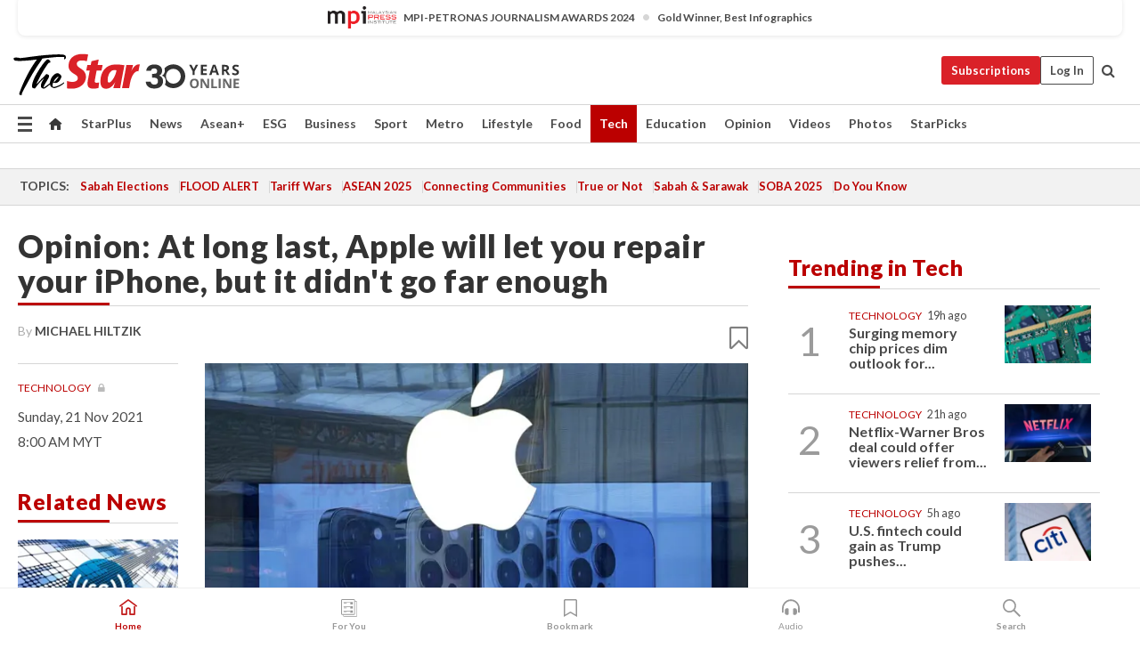

--- FILE ---
content_type: text/html; charset=UTF-8
request_url: https://www.thestar.com.my/tech/tech-news/2021/11/21/opinion-at-long-last-apple-will-let-you-repair-your-iphone-but-it-didn039t-go-far-enough
body_size: 70647
content:
<!--default_base.blade.php-->
<!DOCTYPE html>
<html lang="en">
<head>
    	<title>Opinion: At long last, Apple will let you repair your iPhone, but it didn't go far enough | The Star</title>
    <link rel="icon" type="image/png" href="https://cdn.thestar.com.my/Themes/img/favicon.ico" />
    

    <!--START: common.blade.php-->
<meta http-equiv="Content-Type" content="text/html;charset=utf-8"/>
<meta name="ROBOTS" content="index,follow,max-image-preview:large"/>
<meta name="viewport" content="width=device-width, initial-scale=1, minimum-scale=1" />
<meta name="at:customer_id" content="">
<meta name="at:subscription_status" content="Inactive">
<!--END: common.blade.php-->
    
                <!--StandardLayout.additionalGlobalHeadHTML-->


<script type="application/ld+json">
{
"@context": "http://schema.org",
"@type": "NewsArticle",
"headline": "Opinion: At long last, Apple will let you repair your iPhone, but it didn't go far enough",
"articleSection": "Tech",
"creator": "Michael Hiltzik",
"thumbnailUrl": "https://apicms.thestar.com.my/uploads/images/2021/11/19/1373997.jpg",
"dateCreated": "2021-11-21T00:00:00.000Z", 
"url": "https://www.thestar.com.my/tech/tech-news/2021/11/21/opinion-at-long-last-apple-will-let-you-repair-your-iphone-but-it-didn039t-go-far-enough",
"keywords":["\/Tech\/Tech News" , "Technology", "Smartphones", "Gadgets", "E-waste"],
"author": {"@type":"Person","name":"Michael Hiltzik","url":"https:\/\/www.thestar.com.my\/authors?q=Michael+Hiltzik"},
"image": "https://apicms.thestar.com.my/uploads/images/2021/11/19/1373997.jpg",
"datePublished": "2021-11-21T00:00:00.000Z", 
"dateModified": "2021-11-19T07:07:53.000Z"  
}
</script>
<!--START: article.blade.php test-->

    <!-- Android native install app--> 
    <script>     
        if ('serviceWorker' in navigator) { 
          window.addEventListener('load', function() {
            navigator.serviceWorker.register('/theme_metro/js/sw.js').then(function(registration) {
              // Registration was successful
              console.log('ServiceWorker registration successful with scope: ', registration.scope);
            }, function(err) {
              // registration failed :(
              console.log('ServiceWorker registration failed: ', err);
            });
          });
        }
    </script>
    
    <link rel="manifest" href="/theme_metro/js/manifest.json">
	
	<meta property="fb:app_id" content="121120175250633" />
	<meta property="og:url" content="https://www.thestar.com.my/tech/tech-news/2021/11/21/opinion-at-long-last-apple-will-let-you-repair-your-iphone-but-it-didn039t-go-far-enough" />
	<meta property="og:title" content="Opinion: At long last, Apple will let you repair your iPhone, but it didn&#039;t go far enough" />
	<meta property="og:description" content="Right-to-repair advocates hope that Apple&#039;s change will serve as a wedge into the restrictive practices of other companies, some of which have been waging years-long battles to protect their stranglehold on repairs." />
	<meta property="og:type" content="article" />
	<meta property="og:locale" content="en_GB" />
	<meta property="og:site_name" content="The Star" />
	<meta property="og:image:width" content="600" />
	<meta property="og:image:height" content="315" />
	<meta property="og:image" content="https://apicms.thestar.com.my/uploads/images/2021/11/19/1373997.jpg" />
     
    <div class="stickyy">
    <div id="installContainer" style="display:none" class="installApp">  
        <button id="btnClose" type="button"> &times; </button> 
        <div id="imgBox"> 
            <img src="/theme_metro/images/TSOL640x100.png" alt="The Star" onclick="false">   
        </div>
        <button id="btnAdd" type="button"> View </button>   
    </div> 
    </div>
    <style>       
        
        div.stickyy {     
            background-color: white;  
            position: sticky !important; 
            z-index: 200 !important; 
        }   
        
/*        @media  only screen and (max-width: 767px){  
            a.navbar-brand.brand-mobile {
                padding-top: 3px !important;
                margin-top: 12px !important;
            }
        }    */
            
        #installContainer {    
            background-color: white;   
            position: initial;
            display: inline-block;    
        }    
        
        #imgBox {  
            margin-left: 30px;  
        } 
        
        #btnAdd {  
            border: 1px solid #d6d6d6; 
            padding: 1px 8px;
            text-align: center;
            text-decoration: none;  
            position:absolute; 
            border-radius: 3px; 
            right:10%;
            top:30%;
        } 

        #btnClose {
            position:absolute; 
            background:none;
            border:none;
            margin:0;
            padding:0; 
            left: 3%;
            top: 10%;
            font-size: 32px;
        }
         
    </style>    

    <script>     
        
        if (navigator.userAgent.match(/Android/i)) {  
            
            let deferredPrompt;
            
            window.addEventListener('beforeinstallprompt', (e) => {  
              e.preventDefault(); 
              deferredPrompt = e;   
              //btnAdd.style.display = 'block';  
              document.getElementById("installContainer").classList.remove("installApp");  
              document.getElementById("installContainer").classList.add("showInstall");
              document.getElementById("installContainer").style.display = "inline";   
              jQuery('div.stickyy').attr("style", "top: 0 !important; padding-bottom: 3px !important;");
              jQuery('#navbar-main.affix').attr("style", "top: 55px !important;"); 
              
              var position = jQuery(window).scrollTop(); 
              jQuery(window).scroll(function() {
                  var scroll = jQuery(window).scrollTop();
                  if(jQuery('#installContainer').hasClass('showInstall')){
                        if(scroll > position) {
                             //when scrolling down
                             if(jQuery('#navbar-main').hasClass('affix')){ 
                                 jQuery('div.stickyy').attr("style", "top: 0 !important; padding-bottom: 3px !important;");   
                                 jQuery('#navbar-main.affix').attr("style", "top: 55px !important;"); 
                             }
                         }
                         else {
                             if(jQuery('#navbar-main').hasClass('affix-top')){ 
                                 jQuery('div.stickyy').removeAttr("style", "top: 0 !important;");   
                                 jQuery('#navbar-main').removeAttr("style", "top: 55px !important;"); 
                             }
                         }
                       position = scroll;
                  }
              });
              
            });  
               
            btnAdd.addEventListener('click', (e) => {     
              deferredPrompt.prompt();  
              deferredPrompt.userChoice
                .then((choiceResult) => {
                  if (choiceResult.outcome === 'accepted') {
                    console.log('User accepted the A2HS prompt');
                  } else { 
                    console.log('User dismissed the A2HS prompt');
                  }  
                  deferredPrompt = null;
                });  
                
            }); 
            
            btnClose.addEventListener('click', function(){     
               document.getElementById('installContainer').style.display = 'none';
               document.getElementById("installContainer").classList.remove("showInstall");
               jQuery('#installContainer').addClass('installApp');  
            });    
            
        }
         
    </script>



<meta name="description" content="Right-to-repair advocates hope that Apple&#039;s change will serve as a wedge into the restrictive practices of other companies, some of which have been waging years-long battles to protect their stranglehold on repairs." />
<meta name="keywords" content="Technology,Smartphones,Gadgets,E-waste" />
<meta name="cXenseParse:smg-keywords" content="Technology" />
<meta name="cXenseParse:smg-keywords" content="Smartphones" />
<meta name="cXenseParse:smg-keywords" content="Gadgets" />
<meta name="cXenseParse:smg-keywords" content="E-waste" />
<meta name="cXenseParse:smg-brandsafety" content=""/>
<meta name="pageType" content="article" />
<meta name="url" content="https://www.thestar.com.my/tech/tech-news/2021/11/21/opinion-at-long-last-apple-will-let-you-repair-your-iphone-but-it-didn039t-go-far-enough" />
<meta name="datePublished" content="2021-11-21 08:00:00" />
<meta name="dateModified" content="2021-11-19 15:07:53" />
<meta name="author" content="" />
<meta name="inLanguage" content="en" />
<meta name="cxenseRandom" content="mkpwziuaogh0uoqpxzk2" />
<meta name="page_type" content="Article"/>
<meta name="content_type" content="Article" />
<meta name="content_id" content="686655" />
<meta name="content_title" content="Opinion: At long last, Apple will let you repair your iPhone, but it didn&#039;t go far enough" />
<meta name="content_category" content="Tech/Tech News" />
<meta name="content_category_alt" content="" />
<meta name="content_author" content="NA" />
<meta name="content_sp" content="NA" />
<meta name="content_byline" content="Michael Hiltzik" />
<meta name="content_agency" content="NA" />
<meta name="content_language" content="English" />
<meta name="content_date" content="2021-11-21" />
<meta name="content_archive" content="false" />
<meta name="content_tags" content="Technology,Smartphones,Gadgets,E-waste" />
<meta name="content_tier" content="Metered" />
<meta name="content_length" content="Short" />
<meta name="content_exclusive" content="false" />
<meta name="parsely-metadata" content="{&quot;guid&quot;: &quot;686655&quot;, &quot;byline&quot;: &quot;Michael Hiltzik&quot;, &quot;summary&quot;: &quot;Right-to-repair advocates hope that Apple&#039;s change will serve as a wedge into the restrictive practices of other companies, some of which have been waging years-long battles to protect their stranglehold on repairs.&quot;, &quot;image_url&quot; :&quot;https://apicms.thestar.com.my/uploads/images/2021/11/19/1373997.jpg&quot;,&quot;contain_video&quot;: false,&quot;is_premium&quot;: false,&quot;is_print&quot;: false,&quot;access_type&quot;: &quot;metered&quot; ,&quot;kicker_name&quot;: &quot;Technology&quot;,&quot;kicker_url&quot;: &quot;/tag/technology&quot; } " />
<meta name="thumbnailUrl" content="https://apicms.thestar.com.my/uploads/images/2021/11/19/1373997.jpg" />
<meta property="cXenseParse:author" content="Michael Hiltzik" />
<meta name="cXenseParse:pageclass" content="article" />
<meta name="cXenseParse:smg-accesstype" content="metered" />
<meta name="cXenseParse:recs:publishtime" content="2021-11-21T08:00:00+0800" />
<meta property="article:modified_time" content="2021-11-19T15:07:53+0800" />
<meta name="cXenseParse:articleid" content="686655" />
<meta name="cXenseParse:smg-contenttype" content="Article" />
 
<meta name="cXenseParse:kicker_name" content="Technology" />
<meta name="cXenseParse:kicker_url" content="/tag/technology" />
<meta name="cXenseParse:is_print" content="false" />
<meta name="cXenseParse:is_exclusive" content="false" />
<meta property="article:published_time" content="2021-11-21T08:00:00.000Z" />
<meta property="article:modified_time" content="2021-11-19T15:07:53.000Z"/>
<meta property="article:author" content="" />
<meta property="article:section" content="Tech" />
<meta name="twitter:card" content="summary_large_image" />
<meta name="twitter:title" content="Opinion: At long last, Apple will let you repair your iPhone, but it didn&#039;t go far enough" />
<meta name="twitter:description" content="Right-to-repair advocates hope that Apple&#039;s change will serve as a wedge into the restrictive practices of other companies, some of which have been waging years-long battles to protect their stranglehold on repairs." />
<meta name="twitter:image" content="https://apicms.thestar.com.my/uploads/images/2021/11/19/1373997.jpg" />
<meta itemprop="identifier" content="3347793" />
<meta itemprop="headline" content="Opinion: At long last, Apple will let you repair your iPhone, but it didn&#039;t go far enough" />
<meta itemprop="pageType" content="article" />
<meta itemprop="articleSection" content="Tech" />
<meta itemprop="datePublished" content="2021-11-21 08:00:00" />
<meta itemprop="dateModified" content="2021-11-19 15:07:53" />
<meta itemprop="image" content="https://apicms.thestar.com.my/uploads/images/2021/11/19/1373997.jpg" />
<meta name="article_section_name" content="Tech" />
<meta name="content_sentiment" content="NA" />
<meta name="content_sentiment_magnitude" content="NA" />
<meta name="content_classification_main" content="NA" />
<meta name="content_classification_main_alt" content="NA" />
<meta name="content_classification" content="NA" />
<meta name="content_classification_alt" content="NA" />
<meta name="content_keyword_suggestion" content="NA" />
<link href="https://www.thestar.com.my/tech/tech-news/2021/11/21/opinion-at-long-last-apple-will-let-you-repair-your-iphone-but-it-didn039t-go-far-enough" rel="canonical" >


    <input type="hidden" value="zpUCnlfMoMTRuuXU0BZ/3B1i1fRWYPFoa0xiEPiLwRXHx0V1anYHN1CwGMJTWuZCNgmFLMGWMZJxHH9ysR5l6g+UB5mzcup9XIm676YSbyrXnomG2B103GOLhemu/K8v4+eZGdsPEAWcGad6GWZt8Q==" id="hecs">
<!--END: article.blade.php-->            
    <!-- CSRF Token -->
    <meta name="csrf-token" content="q9PaVuzUMzGD3YUsGcHUR8fcbC3xTSzOWw9L2CEo">
    <!-- Global Header scripts -->    
     
            
    <!-- Start Header Script -->
<!-- Anti-flicker snippet (recommended) 
<style>.async-hide { opacity: 0 !important} </style>
<script>(function(a,s,y,n,c,h,i,d,e){s.className+=' '+y;h.start=1*new Date;
h.end=i=function(){s.className=s.className.replace(RegExp(' ?'+y),'')};
(a[n]=a[n]||[]).hide=h;setTimeout(function(){i();h.end=null},c);h.timeout=c;
})(window,document.documentElement,'async-hide','dataLayer',4000,
{'GTM-PVM4TH':true});</script> -->
<meta name="apple-itunes-app" content="app-id=428184176">
<link rel="stylesheet" type="text/css" href="https://cdn.thestar.com.my/Themes/css/bootstrap.min.css" />
<link rel="stylesheet" type="text/css" href="https://fonts.googleapis.com/css?family=Lato:300,300i,400,400i,700,700i,900,900i&display=swap" />
<link href="https://fonts.googleapis.com/icon?family=Material+Icons+Round" rel="stylesheet">
<link href="https://fonts.googleapis.com/icon?family=Material+Icons" rel="stylesheet">
<link rel="stylesheet" type="text/css" href="https://cdn.thestar.com.my/Themes/css/tsol2019_pw.min.css?v=20251201" />
<link rel="stylesheet" type="text/css" href="https://cdn.thestar.com.my/Themes/css/story2017.min.css?v=20250324" />
<link rel="stylesheet" type="text/css" href="https://cdn.thestar.com.my/Themes/css/info.min.css" />
<link rel="stylesheet" type="text/css" href="https://cdn.thestar.com.my/Themes/css/bookmark.min.css?v=20201123" />
<link rel="stylesheet" type="text/css" href="https://cdn.thestar.com.my/Themes/css/main.css?v=202501014" />
<link rel="stylesheet" type="text/css" href="https://cdn.thestar.com.my/Themes/css/promo.min.css">
<link rel="stylesheet" type="text/css" media="only screen and (max-width:767px)" href="https://cdn.thestar.com.my/Themes/css/responsive.min.css">
<link rel="stylesheet" type="text/css" href="https://cdn.thestar.com.my/Themes/css/stock.search.min.css" />
<link rel="stylesheet" type="text/css" href="https://cdn.thestar.com.my/Themes/css/font-awesome.min.css" />
<link rel="stylesheet" type="text/css" href="https://cdn.thestar.com.my/GlobalBar/css/global-bar.min.css"/>
<link rel="stylesheet" type="text/css" href="https://cdn.thestar.com.my/Components/Audio/audio.min.css">
<link rel="stylesheet" type="text/css" href="https://cdn.thestar.com.my/Themes/css/owl.carousel.min.css"/>
<link rel="stylesheet" type="text/css" href="https://cdn.thestar.com.my/Themes/css/style.min.css?v=202512031"/>
<link rel="stylesheet" type="text/css" href="https://cdn.thestar.com.my/Themes/css/header-menu.min.css?v=20250428"/>
<link rel="stylesheet" type="text/css" href="https://cdn.thestar.com.my/Themes/css/30-year-anniversary.min.css?v=20250626"/>

<!-- hide globalbar for tablet -->
<style>@media screen and (min-width: 768px) and (max-width: 1024px){
#thestar-global-bar { display: none; }
body { padding-top: 0 !important; }
#navbar-main.affix { top: 0 !important; }
}</style>
<style>
.sassize{--breakpoint:desktop}@media all and (max-width:991px){.sassize{--breakpoint:tablet}}@media all and (max-width:767px){.sassize{--breakpoint:mobile}}
img[src$="default.gif"] { display: none;}
img[src^="https://content.thestar.com.my/smg/settag/name=lotame/tags="] {display:none;}
.masthead {
  background: url(https://cdn.thestar.com.my/Widgets/Masthead/2025/Christmas.png) no-repeat -5px -3px transparent;
}
.masthead-2 {
    position: absolute;
    width: 250px;
    left: 41%;
    right: 41%;
    top: 12px;
}
.anniv-special{
	display:none;
}
@media only screen and (max-width: 991px) {	
    /*50 years special*/
    .anniv-special{
	display:block;
	margin:0 auto;
	text-align:center;
    }
   .anniv-special img{
        height: auto;
        width: 200px;
        margin-top: 12px;
        margin-bottom: 12px;
    }
}
</style>
<!--<script type="text/javascript" async src="https://experience-ap.piano.io/xbuilder/experience/load?aid=Gr82HQx5pj"></script>-->
<script src="//ajax.googleapis.com/ajax/libs/jquery/3.6.0/jquery.min.js"></script>
<!-- HTML5 Shim and Respond.js IE8 support of HTML5 elements and media queries -->
<!-- WARNING: Respond.js doesn't work if you view the page via file:// -->
<!--[if lt IE 9]>
<script src="https://oss.maxcdn.com/libs/html5shiv/3.7.0/html5shiv.js"></script>
<script src="https://oss.maxcdn.com/libs/respond.js/1.4.2/respond.min.js"></script>
<![endif]-->
<script src="https://cdnjs.cloudflare.com/ajax/libs/URI.js/1.18.10/URI.min.js"></script>
<script src="https://cdnjs.cloudflare.com/ajax/libs/moment.js/2.18.1/moment.min.js"></script>
<script src="https://cdnjs.cloudflare.com/ajax/libs/postscribe/2.0.8/postscribe.min.js"></script>
<script src="https://cdn.thestar.com.my/Themes/js/js.cookie.min.js"></script>
<script src="https://cdn.thestar.com.my/Themes/js/jquery.dotdotdot.min.js"></script>
<script src="https://cdn.jsdelivr.net/npm/vue@2.5.12/dist/vue.min.js"></script>
<script src="https://cdnjs.cloudflare.com/ajax/libs/axios/0.19.0/axios.min.js"></script>
<script src="https://cdn.thestar.com.my/Themes/js/Main.min.js"></script>
<script src="https://cdn.thestar.com.my/Themes/js/widget_mixin.min.js"></script>
<script>var my_jquery = jQuery;</script>
<script>jQuery = my_jquery;</script>
<script src="https://cdn.thestar.com.my/Themes/js/slick.min.js" ></script>
<script type="text/javascript" src="https://cdn.thestar.com.my/Themes/js/jquery.unveil.min.js" defer></script>
<script>

			
var KICKER_FREE_MARKUP='<span class="labels labels--free" data-toggle="tooltip" title="" data-original-title="This is a Free article"><i class="fa fa-unlock"></i></span>'
var KICKER_PREMIUM_MARKUP='<span class="biz-icon" data-toggle="tooltip" title="" id="sbp-tip" data-original-title="Premium">Premium</span>';
var KICKER_LOCK_MARKUP='<span class="biz-icon" data-toggle="tooltip" title="" id="sbp-tip" data-original-title="To unlock the article, click on the headline and log in with your StarBiz Premium account or select a membership to join." aria-describedby="tooltip489695">StarBiz Premium</span>';
var KICKER_UNLOCK_MARKUP='<span class="biz-icon"><i class="fa fa-unlock"></i></span>';
var KICKER_LOCK_MARKUP_V2='<span class="labels labels--gray" data-toggle="tooltip" title="" data-original-title="This is a locked article"><i class="fa fa-lock"></i></span>';
</script>
<!-- Cx FB user linking script begin -->
<script type="text/javascript">
  
    function checkFBLogin() {
     if (window.FB && typeof FB.getLoginStatus === 'function') {
 
        FB.getLoginStatus(function(response) {
          if (response.status === 'connected') {
            // Read the FaceBook user ID
            var fbUserId = response.authResponse.userID;
            
          } else {
            setTimeout(checkFBLogin, 1000);
          }
        });
 
      } else {
        setTimeout(checkFBLogin, 1000);
      }
    }
    checkFBLogin();
</script>
<!-- Cx FB user linking script end -->
<script src="https://cdn.thestar.com.my/Themes/js/owl.carousel.min.js"></script>
<script src="https://cdn.thestar.com.my/Themes/js/parsely-onload.min.js"></script>
<script src="https://cdn.thestar.com.my/Themes/js/mediatag.min.js"></script>
<script src="https://cdn.thestar.com.my/Themes/js/mediatagv3.js"></script>
<script src="https://cdn.thestar.com.my/Themes/js/mediahelper.min.js?v=2021002"></script>
<link rel="apple-touch-icon" sizes="57x57" href="https://cdn.thestar.com.my/Themes/img/touch-icon-precomposed.png">
<link rel="apple-touch-icon" sizes="114x114" href="https://cdn.thestar.com.my/Themes/img/touch-icon-iphone.png">
<link rel="apple-touch-icon" sizes="120x120" href="https://cdn.thestar.com.my/Themes/img/touch-icon-120x120.png">
<link rel="apple-touch-icon" sizes="152x152" href="https://cdn.thestar.com.my/Themes/img/touch-icon-ipad.png">
<link rel="apple-touch-icon" sizes="167x167" href="https://cdn.thestar.com.my/Themes/img/touch-icon-iphone-retina.png">
<link rel="apple-touch-icon" sizes="180x180" href="https://cdn.thestar.com.my/Themes/img/touch-icon-ipad-retina.png">
<link rel="apple-touch-icon" sizes="192x192" href="https://cdn.thestar.com.my/Themes/img/touch-icon-192x192.png">
<link rel="stylesheet" type="text/css" href="https://cdn.thestar.com.my/Themes/css/widgettop.min.css" />
<script src="https://cdn.thestar.com.my/Themes/js/widgettop.min.js"></script>
<!--<script type="text/javascript" src="//s7.addthis.com/js/300/addthis_widget.js#pubid=ra-5dfaeb0face4ad17"></script>-->

<!-- Start Deco masthead -->
<script type="text/javascript">
jQuery(document).ready(function(){
var checkDeco = new Date();
var decoStart = new Date("December 8, 2025 00:00:00");
var decoEnd = new Date("December 31, 2025 23:59:59");
if (checkDeco.getTime() > decoStart.getTime() && checkDeco.getTime() < decoEnd.getTime()){
//This is for regular festival masthead
$("#page-header > div >div").attr("class", "container masthead");

}
});
</script>
<!-- End Deco masthead -->
<script>var rmad = false;</script>

<!-- Sharethis-->
<script type='text/javascript' src='https://platform-api.sharethis.com/js/sharethis.js#property=6475dc6e8b790100199499d6&product=sop' async='async'></script>
<link rel="stylesheet" type="text/css" href="https://cdn.thestar.com.my/Themes/css/sharethis.min.css" />

<link rel="stylesheet" type="text/css" href="https://cdn.thestar.com.my/Themes/css/mustwatch.css?v=20260120" />

<!-- Clarity 20241121-->
<script type="text/javascript">
    (function(c,l,a,r,i,t,y){
        c[a]=c[a]||function(){(c[a].q=c[a].q||[]).push(arguments)};
        t=l.createElement(r);t.async=1;t.src="https://www.clarity.ms/tag/"+i;
        y=l.getElementsByTagName(r)[0];y.parentNode.insertBefore(t,y);
    })(window, document, "clarity", "script", "o0x36t4cob");
</script>

<!-- End Header Script -->            <!-- theme includes js_extra.blade.php -->
<script type="text/javascript">
var viewid = Math.round(Math.random() * 100000000000);
function sasiajserver(size,position){
var SAS = JSON.parse(jQuery('meta[name=SAS]').attr("content"));
var rdm2 = Math.round(Math.random() * 100000000000);
return "https://content.thestar.com.my/smg/jserver/viewid=" + viewid +
    "/random=" + rdm2 +
    "/network=SMG/site=TSOL" +
    "/area=" + SAS.area + 
    "/pagetype=" + SAS.pagetype + 
    "/platform=" + sascalcsize() + 
    "/size=" + size +
    "/position=" + position;
}
function sascalcsize(){var b=window.getComputedStyle(document.querySelector(".sassize"));var a=b.getPropertyValue("--breakpoint");return a};
</script>
<!-- Admiral --> 
<script>
             if (typeof pageType !== "undefined")
         {
         if(pageType == "article"){
                var daxsubscriber = false;
          }
       }
        
</script>
<!-- End Admiral -->
<script>
// show or hide login button
var rmad = false;
var isLogin = false;

tkValid = 0;
// 3 = active , subscriber, has ads free
if (tkValid > 0) {
    isLogin = true;
} 
if (tkValid == "3") {
    rmad = true;
}

jQuery(document).ready(function() {
if (tkValid > 0) {
    jQuery('.btn_login').hide();
    jQuery('.login_menu').show();
    jQuery('.m-login-menu').show();
    jQuery('.m-login-button').attr("style", "display: none !important"); // Override css
} else {
    jQuery('.btn_login').show();
    jQuery('.login_menu').hide();
    jQuery('.m-login-button').show();
    jQuery('.m-login-menu').hide();
}
});
</script>
<!-- PPID --> 
<script type="text/javascript">  
    // client id value will be = encrypted(userid)
    // else client id = encrypted GA ID
    var client_id = "cd91e4b8cc71fc46c35e4608358cc1df5faf72f4";
    var re = new RegExp("^([0-9a-zA-Z]{32,150})$|^([0-9a-fA-F]{8}-[0-9a-fA-F]{4}-[0-9a-fA-F]{4}-[0-9a-fA-F]{4}-[0-9a-fA-F]{12})$");
    var userID = "UA-167768859-1" ;
	
			client_id = "cd91e4b8cc71fc46c35e4608358cc1df5faf72f4";
	
    console.log('client_id: '+client_id);
</script>
<!-- End PPID -->

<!-- CDP Web Insight script -->
<script type = "text/javascript" >
   var _portalId = "564891087";
   var _propId = "564997745";

   var _ATM_TRACKING_ASSOCIATE_UTM = 0 ;
   var _CDP_GA_ACCOUNT_TRACKING_ID = "UA-828580-1";

   var _cdp365Analytics = {
      default_event: 0,
      first_party_domain: ".thestar.com.my",
      dims: {
         users: {
            origin_source: "The Star Online"
         }
      }
   };
(function() {
    var w = window;
    if (w.web_event) return;
    var a = window.web_event = function() {
        a.queue.push(arguments);
    }
    a.propId = _propId;
    a.track = a;
    a.queue = [];
    var e = document.createElement("script");
    e.type = "text/javascript", e.async = !0, e.src = "//st-a.cdp.asia/insight.js";
    var t = document.getElementsByTagName("script")[0];
    t.parentNode.insertBefore(e, t)
})(); </script>
<!-- End of CDP Web Insight script -->

<!-- Chartbeat --> 
<script async src="//static.chartbeat.com/js/chartbeat_mab.js"></script>
<script>
    var chbpage_type = jQuery('meta[name=page_type]').attr("content");
    var chbcontentauthor = jQuery('meta[name=content_byline]').attr("content");
    var contentcat = jQuery('meta[name=content_category]').attr("content");
    var contentaltcat = jQuery('meta[name=content_category_alt]').attr("content");
    var chbpagecat = jQuery('meta[name=page_category]').attr("content");
	var chburl = jQuery("meta[property='og:url']").attr("content");
    var chbaltcats;
    var chballcats = '';
    var chbuser_status = 'anon';

    if (typeof chbpage_type !== "undefined") {

    if (chbpage_type.toLowerCase() == "article" || chbpage_type.toLowerCase() == "category" || chbpage_type.toLowerCase() == "photo listing" ||  chbpage_type.toLowerCase() == "photo gallery") {

        if (typeof chbcontentauthor !== "undefined") {
            if (chbcontentauthor === 'NA') {
                chbcontentauthor = '';
            }
            //else if (chbcontentauthor.indexOf('By') > -1) {
            //chbcontentauthor = chbcontentauthor.replace('By', '');
            //chbcontentauthor = chbcontentauthor.trim();
            //}
            //else if (chbcontentauthor.indexOf('by') > -1) {
            //chbcontentauthor = chbcontentauthor.replace('by', '');
            //chbcontentauthor = chbcontentauthor.trim();
            //}
        } else {
            chbcontentauthor = '';
        }

        if (typeof chbpagecat !== "undefined") {            
            if (chbpagecat === 'NA') {
                chbpagecat = '';
            }

            if (chbpagecat.toLowerCase() === 'starpicks') {
                chbpagecat = 'StarPicks';
            }

            if (chbpagecat.toLowerCase() === 'starplus') {
                chbpagecat = 'StarPlus';
            }

            if (chbpagecat.toLowerCase() === 'aseanplus') {
                chbpagecat = 'AseanPlus';
            }
			
        } else {
            chbpagecat = '';
        }

        if (typeof contentcat !== "undefined") {
            contentcat = cleanContentCategories(contentcat);
            contentcat = contentcat.split('/').join(','); 
        }else{
            contentcat = '';
        }
        if (typeof contentaltcat !== "undefined") {
            contentaltcat = cleanContentCategories(contentaltcat);
            contentaltcat = contentaltcat.split('/').join(','); 
        }else{
            contentaltcat = '';
        }

        if (chbpage_type.toLowerCase() == "category") {
            chballcats = chbpagecat;
        } else if (chbpage_type.toLowerCase() == "photo listing" || chbpage_type.toLowerCase() == "photo gallery") {
            chballcats = 'Photos';
        } else {
            if (contentaltcat !== '') {
                chballcats = contentcat + ',' + contentaltcat; 
            } else {
                chballcats = contentcat;
            }
            
            var customname = ""; 
            var columnName = ""; 
            if( columnName != '' ){
                if( chballcats.toLowerCase().includes("lifestyle,viewpoints"))
                    chballcats = chballcats.replace(/lifestyle,viewpoints/gi, "Lifestyle,Viewpoints," + columnName);
                else if (chballcats.toLowerCase().includes("opinion,columnists"))
                    chballcats = chballcats.replace(/opinion,columnists/gi, "Opinion,Columnists," + columnName);
                else if (chballcats.toLowerCase().includes("sport,say what"))
                    chballcats = chballcats.replace(/sport,say what/gi, "Sport,Say What," + columnName);
                else if (chballcats.toLowerCase().includes("business,insight"))
                    chballcats = chballcats.replace(/business,insight/gi, "Business,Insight," + columnName);
                else if (chballcats.toLowerCase().includes("food,food for thought"))    
                    chballcats = chballcats.replace(/food,food for thought/gi, "Food,Food For Thought," + columnName);
                else if (chballcats.toLowerCase().includes("metro,views"))    
                    chballcats = chballcats.replace(/metro,views/gi, "Metro,Views," + columnName);
                else if (chballcats.toLowerCase().includes("tech,tech thoughts"))    
                    chballcats = chballcats.replace(/tech,tech thoughts/gi, "Tech,Tech Thoughts," + columnName);
            }
        }
    } else if (chbpage_type.toLowerCase() == "subcategory") {
        var pageCat = jQuery('meta[name=page_category]').attr("content");
		var customname = ""; 

                    chballcats = pageCat.split('/').join(',').replace("And", "&").replace("#", "");
                    chbcontentauthor = '';
			
    } else if (chbpage_type.toLowerCase() == "tag") {
        var pageCat = jQuery('meta[name=page_tag]').attr("content");
        chballcats = pageCat;
        chbcontentauthor = '';
    } else {
        chbcontentauthor = '';
        chballcats = '';
    }
} else {
    chbcontentauthor = '';
    chballcats = '';
}
	 
	if (chbcontentauthor != '')
    {
        chbcontentauthor = chbcontentauthor.replace(/\b and \b/i, ",");
        chbcontentauthor = chbcontentauthor.replace(/[^@\s]*@[^@\s]*\.[^@\s]*/, "");
        chbcontentauthor = chbcontentauthor.replace(/([^\v]+) \bBy\b | *\bBy\b/i, "");
		chbcontentauthor = chbcontentauthor.replace(/\s*,\s*/g, ",");
        chbcontentauthor = chbcontentauthor.trim();
    }

    chballcats = cleanContentCategories(chballcats);
	
     
        if (isLogin==true) {
            chbuser_status = 'lgdin';
        }else{
            chbuser_status = 'anon';
        } 
    
    function cleanContentCategories(content){
        //all page_types
        content = content.replace(/starpicks/gi, 'StarPicks');
        content = content.replace(/starplus/gi, 'StarPlus');
        content = content.replace(/aseanplus/gi, 'AseanPlus');
        content = content.replace(/&#039;/gi, "'");
        //article page_types
        content = content.replace(/lifestyle\/entertainment/gi, 'Lifestyle,Entertainment & Style,Entertainment');
        content = content.replace(/lifestyle\/style/gi,         'Lifestyle,Entertainment & Style,Style');
        content = content.replace(/lifestyle\/people/gi,        'Lifestyle,People & Living,People');
        content = content.replace(/lifestyle\/living/gi,        'Lifestyle,People & Living,Living');
        content = content.replace(/lifestyle\/travel/gi,        'Lifestyle,Travel & Culture,Travel');
        content = content.replace(/lifestyle\/culture/gi,       'Lifestyle,Travel & Culture,Culture');
        content = content.replace(/lifestyle\/health/gi,        'Lifestyle,Health & Family,Health');
        content = content.replace(/lifestyle\/family/gi,        'Lifestyle,Health & Family,Family');
        content = content.replace(/sport\/others/gi, 'Sport/Other Sports');
        //subcategory page_types
        if(!content.includes('Other Sports')){
            content = content.replace(/Other Sport/gi, 'Other Sports');
        }

        var result = content;
        result = removeLastChar(result, ',');
        return result;
    }

    function removeLastChar(str,charStr){
        var lastChar = str[str.length -1];
        if(lastChar == charStr){
            str = str.slice(0, -1);
        }
        return str;
    }
	 
	 (function() {
                /** CONFIGURATION START **/
                var _sf_async_config = window._sf_async_config = (window._sf_async_config || {});
                _sf_async_config.uid = 66903;
                _sf_async_config.domain = 'thestar.com.my';
                _sf_async_config.flickerControl = false;
                /*_sf_async_config.useCanonical = true;
                _sf_async_config.useCanonicalDomain = true;*/
				_sf_async_config.path = chburl;
                _sf_async_config.sections = chballcats;
                _sf_async_config.authors = chbcontentauthor;
				_sf_async_config.articleBlockSelector = 'div.in-sec-story,div.focus-story,div.list-listing';

                var _cbq = window._cbq = (window._cbq || []);
                _cbq.push(['_acct', chbuser_status]);

                /** CONFIGURATION END **/
                function loadChartbeat() {
                    var e = document.createElement('script');
                    var n = document.getElementsByTagName('script')[0];
                    e.type = 'text/javascript';
                    e.async = true;
                    e.src = '//static.chartbeat.com/js/chartbeat.js';
                    n.parentNode.insertBefore(e, n);
                }
                loadChartbeat();
        })();
</script>
<!-- End Chartbeat -->        <!-- resources common css_includes.blade.php -->        
    <!-- theme includes css_includes.blade.php -->            <!-- Widget CSS links -->
        <link type="text/css" rel="stylesheet" href="/theme_metro/widgets/article-details/article-details.css"/>
        <!-- Page Header scripts -->
<link href="https://cdn.thestar.com.my/Themes/css/print_v2.css" rel="stylesheet" type="text/css">
<!--<script async src="https://securepubads.g.doubleclick.net/tag/js/gpt.js"></script>
<script async src='//cdn.thestar.com.my/Themes/js/prebid.js'></script>-->
<script async src="https://platform.twitter.com/widgets.js" charset="utf-8"></script>
<script>
if (!rmad) {
  var sectionName = $('meta[name=article_section_name]').attr("content");
  document.write('<scr');
  document.write('ipt src="https://cdn.thestar.com.my/Themes/js/gpt/' + sectionName + 'Story.js?v=20251016_1">');
  document.write("</scr");
  document.write("ipt>");
}

</script>
<script type="text/javascript" src="https://cdn.thestar.com.my/Themes/js/story.min.js?v=20250922" defer></script>
<script type="text/javascript" src="/theme_metro/js/trendingParsely.js"></script>

<!-- Start of Survicate (www.survicate.com) code -->
<script type="text/javascript">
  //(function (w) {
    //var s = document.createElement('script');
    //s.src = '//survey.survicate.com/workspaces/40636b6a623c41a574580c19efa630b6/web_surveys.js';
    //s.async = true;
    //var e = document.getElementsByTagName('script')[0];
    //e.parentNode.insertBefore(s, e);
  //})(window);
</script>
<!-- End of Survicate code -->
<style>.video-container{margin-top:10px;}</style>
<!--<script async src="https://cdn.thestar.com.my/Themes/js/uraapi.min.js"></script>-->

<!-- <script src="https://www.thestar.com.my/theme_metro/js/nexus_daily_checkin.js"></script> -->

    <script>
        window.Laravel = {"csrfToken":"q9PaVuzUMzGD3YUsGcHUR8fcbC3xTSzOWw9L2CEo"}
        var IMAGE_URL = 'https://apicms.thestar.com.my/';
    </script> 
    
</head>

    <body>
        <div class='sassize'></div>
    <!-- Main THEME Content -->
    <!-- page content -->
        <div class="widgettop" id="widgettop" style="display:none;">        
    <div class="flex-container ">
        <div class="firinfo"></div>
        <div class="close">   
            <img id="closeButton" src="https://cdn.thestar.com.my/Themes/img/close.png">
        </div>
    </div>
</div>    <!-- HEADER OF THEME -->
<div id="award-container" class="container" style="display: none;"></div>
<script>
    // hide award container if on /awards page
    if (window.location.pathname === '/awards' || window.location.pathname === '/awards/') {
        document.getElementById('award-container').style.display = 'none';
    } else {
        fetch('https://cdn.thestar.com.my/Components/AwardHighlight/award-highlight.txt' + "?v=" + Date.now())
        .then(response => response.text())
        .then(html => {
            const awardContainer = document.getElementById('award-container');
            awardContainer.innerHTML = html;
            const scripts = awardContainer.getElementsByTagName('script');
            for (let script of scripts) {
            eval(script.innerHTML);
            }
            // Wait for async script to set image src, then wait for image to load
            const checkImage = () => {
                const img = awardContainer.querySelector('.award-icon');
                if (img && img.src && img.src !== window.location.href) {
                    if (img.complete) {
                        awardContainer.style.display = '';
                    } else {
                        img.onload = () => awardContainer.style.display = '';
                        img.onerror = () => awardContainer.style.display = 'none';
                    }
                } else {
                    setTimeout(checkImage, 50);
                }
            };
            checkImage();
        })
        .catch(error => console.error('Error loading award:', error));
    }
</script>

<!-- header_menu -->
<header id="page-header">
    <div class="branding">
        <div class="container">
            <a class="navbar-brand brand-prime" href="/"
               data-list-type="Header"
               data-content-type="Navigation"
               data-content-title="The Star Online"
               data-content-id="https://www.thestar.com.my">
			    <svg class="icon" width="256" height="50" role="img" aria-label="the star online">
                    <image xlink:href="https://cdn.thestar.com.my/Themes/img/logo-tsol-30yrs.svg" src="https://cdn.thestar.com.my/Themes/img/logo-tsol-30yrs.svg" width="256" height="50" border="0"></image>
                </svg>
                <!--<svg class="icon" width="150" height="50" role="img" aria-label="the star online">
                    <image xlink:href="https://cdn.thestar.com.my/Themes/img/logo-tsol-fullv3.svg" src="https://cdn.thestar.com.my/Themes/img/logo-tsol-logov3.png" width="150" height="50" border="0"></image>
                </svg>-->
            </a>
			<div id="iconDesktop" style="display: none"></div>
            <ul class="nav social-branding right">
<!--                <li>
                    <a href="https://newsstand.thestar.com.my/epaper/" target="_blank" class="epaper"
                       data-list-type="Header"
                       data-content-type="App Download"
                       data-content-title="ePaper"
                       data-content-id="https://newsstand.thestar.com.my/epaper/ ">
                        <i class="icon sprite-icon"></i> The Star ePaper
                    </a>
                </li>-->
                                <li class="dropdown dropdown--subscribe top-bar">
                    <a  class="btn--subscribe"
                        data-list-type="Header"
                        data-content-type="Navigation"
                        data-content-title="Subscription"
                        data-content-id="https://www.thestar.com.my/subscription" href="/subscription">Subscriptions</a>
                </li>
                                                 <li id="btn_login" class="btn-login">
                     <a class="login" href="https://sso.thestar.com.my/?lng=en&amp;channel=1&amp;ru=HNQ8Auw31qgZZU47ZjHUhHKJStkK3H51/pPcFdJ1gQ9cFgPiSalasDvF6DeumuZwrrQddniDQZNzj8LzVeD2e66vUFfLel9ldPBXPZ4YmccDT9pfZf+ZUJfk0TWKg0AKGjpc76josIITeAZ2b8z8ybn71lQ4qGBGFn5mjLQAgsMIWpnCMwaUwpSzst8zClHhPtw/ML4dvMs5U4iIrxXQWc3dH4NBX0lWG92Tq27E0zwJsikWCplq81cNYUSKW0UDeIQ997EJN2k5SWelO5zIE8z7c+ttFoLgSOpPcO/kDQ2xJWOJ8agEQ71jYF2KulApZIWLGdIyr25sXejLcAHOjO+0fXaFxSMRkoXq5eN+K3tR8KORm3PVFqnP4HhpHYMO"
                        data-list-type="Header"
                        data-content-type="Outbound Referral"
                        data-content-title="Log In"
                        data-content-id="https://sso.thestar.com.my/?lng=en&amp;channel=1&amp;ru=HNQ8Auw31qgZZU47ZjHUhHKJStkK3H51/pPcFdJ1gQ9cFgPiSalasDvF6DeumuZwrrQddniDQZNzj8LzVeD2e66vUFfLel9ldPBXPZ4YmccDT9pfZf+ZUJfk0TWKg0AKGjpc76josIITeAZ2b8z8ybn71lQ4qGBGFn5mjLQAgsMIWpnCMwaUwpSzst8zClHhPtw/ML4dvMs5U4iIrxXQWc3dH4NBX0lWG92Tq27E0zwJsikWCplq81cNYUSKW0UDeIQ997EJN2k5SWelO5zIE8z7c+ttFoLgSOpPcO/kDQ2xJWOJ8agEQ71jYF2KulApZIWLGdIyr25sXejLcAHOjO+0fXaFxSMRkoXq5eN+K3tR8KORm3PVFqnP4HhpHYMO">
                        Log In
                     </a>
                 </li>
                                 <li id="login_menu" class="dropdown top-bar" style="display:none;">
                        <a id="hllogin" class="log-in-light"><i class="material-icons-round person">person</i></a>
                        <ul class="dropdown-menu log-in 123">
                                                    <li>
                                <a href="https://login.thestar.com.my/accountinfo/profile.aspx" target="_blank"
                                   data-list-type="Profile Management"
                                   data-content-type="Manage Profile"
                                   data-content-title="https://login.thestar.com.my/accountinfo/profile.aspx">Manage Profile
                                </a>
                            </li>
                            <li>
                                <a href="https://login.thestar.com.my/accountinfo/changepassword.aspx" target="_blank"
                                   data-list-type="Profile Management"
                                   data-content-type="Change Password"
                                   data-content-title="https://login.thestar.com.my/accountinfo/changepassword.aspx">Change Password
                                </a>
                            </li>
                            <li>
                                <a href="https://login.thestar.com.my/accountinfo/sessions.aspx" target="_blank"
                                   data-list-type="Profile Management"
                                   data-content-type="Manage Logins"
                                   data-content-title="https://login.thestar.com.my/accountinfo/sessions.aspx">Manage Logins
                                </a>
                            </li>
                            <li style="border-top:1px solid #d6d6d6">
                                <a href="https://login.thestar.com.my/accountinfo/subscriptioninfo.aspx" target="_blank"
                                   data-list-type="Profile Management"
                                   data-content-type="Manage Subscription"
                                   data-content-title="https://login.thestar.com.my/accountinfo/subscriptioninfo.aspx">Manage Subscription
                                </a>
                            </li>
                            <li>
                                <a href="https://login.thestar.com.my/accountinfo/transhistory.aspx" target="_blank"
                                   data-list-type="Profile Management"
                                   data-content-type="Transaction History"
                                   data-content-title="https://login.thestar.com.my/accountinfo/transhistory.aspx">Transaction History
                                </a>
                            </li>
                            <li>
                                <a href="https://login.thestar.com.my/accountinfo/billing.aspx" target="_blank"
                                   data-list-type="Profile Management"
                                   data-content-type="Manage Billing Info"
                                   data-content-title="https://login.thestar.com.my/accountinfo/billing.aspx">Manage Billing Info
                                </a>
                            </li>
                                                                                    <li style="border-top:1px solid #d6d6d6">
                                <a href="https://www.thestar.com.my/foryou/edit"
                                   data-list-type="Profile Management"
                                   data-content-type="Manage For You"
                                   data-content-title="https://www.thestar.com.my/foryou/edit">Manage For You
                                </a>
                            </li>
                            <li style="border-bottom:1px solid #d6d6d6">
                                <a href="https://www.thestar.com.my/saved-articles"
                                   data-list-type="Profile Management"
                                   data-content-type="Manage Bookmarks"
                                   data-content-title="https://www.thestar.com.my/saved-articles">Manage Bookmarks
                                </a>
                            </li>
                                                                                    <li>
                                <a href="https://www.thestar.com.my/subscribe"
                                   data-list-type="Profile Management"
                                   data-content-type="Package & Pricing"
                                   data-content-title="https://www.thestar.com.my/subscribe">Package & Pricing
                                </a>
                            </li>
                                                        <li>
                                <a href="https://www.thestar.com.my/faqs/"
                                   data-list-type="Profile Management"
                                   data-content-type="FAQs"
                                   data-content-title="https://www.thestar.com.my/faqs/">FAQs
                                </a>
                            </li>
                            <li class="log-out">
                                <a href="#" onclick="logout();"
                                   data-list-type="Profile Management"
                                   data-content-type="Log Out"
                                   data-content-title="https://www.thestar.com.my">Log Out
                                </a>
                            </li>
                        </ul>
                    </li>
                     <li class="hidden-xs hidden-sm">
                            <label for="queryly_toggle" style="cursor: pointer;">
							<div class="top-search">
                               <i class="fa fa-search"></i>
							  </div>
                            </label>
                    </li>
            </ul>
        </div>
    </div>
    <nav id="navbar-main" class="navbar navbar-custom" data-spy="affix" data-offset-top="197">
        <div class="container">
            <div class="navbar-header">
                <button type="button" class="navbar-toggle left" data-toggle="collapse" data-target="#tsolmobar" id="btnmobmega">
                <span class="sr-only">Toggle navigation</span>
                <span class="icon-bar"></span>
                <span class="icon-bar"></span>
                <span class="icon-bar"></span>
                <i class="icon-x fa fa-times"></i>
                </button>
                <a class="navbar-brand brand-mobile left" href="/"
                   data-list-type="Header"
                   data-content-type="Navigation"
                   data-content-title="The Star Online"
                   data-content-id="https://www.thestar.com.my">
				   <svg class="icon logo-default" role="img" aria-label="the star online" height="28" width="148">
                        <image width="148" height="28" border="0" xmlns:xlink="http://www.w3.org/1999/xlink" xlink:href="https://cdn.thestar.com.my/Themes/img/logo-tsol-30yrs.svg" src="https://cdn.thestar.com.my/Themes/img/logo-tsol-30yrs.svg"></image>
                    </svg>
                    <svg class="icon logo-small" role="img" aria-label="the star online" height="28" width="84">
                        <image width="84" height="28" border="0" xmlns:xlink="http://www.w3.org/1999/xlink" xlink:href="https://cdn.thestar.com.my/Themes/img/logo-tsol-fullv3.svg" src="https://cdn.thestar.com.my/Themes/img/logo-tsol-logov3.png"></image>
                    </svg>
                    <!--<svg class="icon" role="img" aria-label="the star online" height="28" width="84">
                        <image width="84" height="28" border="0" xmlns:xlink="http://www.w3.org/1999/xlink" xlink:href="https://cdn.thestar.com.my/Themes/img/logo-tsol-fullv3.svg" src="https://cdn.thestar.com.my/Themes/img/logo-tsol-logov3.png"></image>
                    </svg>-->
                </a>
				 <div id="iconMobile" style="display: none"></div>
            </div>
            <div id="tsolnavbar">
                <ul class="nav navbar-nav navbar-left">
                    <li class="show-sd">
                        <button type="button" class="mega-nav-toggle navbar-toggle collapsed hidden-xs" data-toggle="collapse" data-target="#bs-example-navbar-collapse-1" aria-expanded="false">
                            <span class="sr-only">Toggle navigation</span>
                            <span class="icon-bar"></span>
                            <span class="icon-bar"></span>
                            <span class="icon-bar"></span>
                            <i class="icon-x fa fa-times"></i>
                        </button>
                    </li>
                                                            <li >
                                        <a id="navi-home" class="home-light" target="" onclick="ga('send', 'event' , 'TSOL NAVI' , 'Standard' , '/Home/' ); " href="/"
                       data-list-type="Header"
                       data-content-type="Navigation"
                       data-content-title="Home"
                       data-content-id="https://www.thestar.com.my">
                    <i class="icon sprite-icon"></i>
                    </a>
                                        </li>
                                                            <li class=dropdown>
                                        <a id="navi-starplus" class="starplus" target="" onclick="ga('send', 'event' , 'TSOL NAVI' , 'Standard' , '/StarPlus/' ); " href="/starplus"
                       data-list-type="Header"
                       data-content-type="Navigation"
                       data-content-title="StarPlus"
                       data-content-id="https://www.thestar.com.my/starplus">
                    StarPlus
                    </a>
                                        </li>
                                                            <li class=dropdown>
                                        <a id="navi-news" class="news" target="" onclick="ga('send', 'event' , 'TSOL NAVI' , 'Standard' , '/News/' ); " href="/news"
                       data-list-type="Header"
                       data-content-type="Navigation"
                       data-content-title="News"
                       data-content-id="https://www.thestar.com.my/news">
                    News
                    </a>
                                        </li>
                                                            <li class=dropdown>
                                        <a id="navi-asean+" class="asean+" target="" onclick="ga('send', 'event' , 'TSOL NAVI' , 'Standard' , '/AseanPlus/' ); " href="/aseanplus"
                       data-list-type="Header"
                       data-content-type="Navigation"
                       data-content-title="Asean+"
                       data-content-id="https://www.thestar.com.my/aseanplus">
                    Asean+
                    </a>
                                        </li>
                                                            <li class=dropdown>
                                        <a id="navi-esg" class="esg" target="" onclick="ga('send', 'event' , 'TSOL NAVI' , 'Standard' , '/ESG/' ); " href="/esg"
                       data-list-type="Header"
                       data-content-type="Navigation"
                       data-content-title="ESG"
                       data-content-id="https://www.thestar.com.my/esg">
                    ESG
                    </a>
                                        </li>
                                                            <li class=dropdown>
                                        <a id="navi-business" class="business" target="" onclick="ga('send', 'event' , 'TSOL NAVI' , 'Standard' , '/Business/' ); " href="/business"
                       data-list-type="Header"
                       data-content-type="Navigation"
                       data-content-title="Business"
                       data-content-id="https://www.thestar.com.my/business">
                    Business
                    </a>
                                        </li>
                                                            <li class=dropdown>
                                        <a id="navi-sport" class="sport" target="" onclick="ga('send', 'event' , 'TSOL NAVI' , 'Standard' , '/Sport/' ); " href="/sport"
                       data-list-type="Header"
                       data-content-type="Navigation"
                       data-content-title="Sport"
                       data-content-id="https://www.thestar.com.my/sport">
                    Sport
                    </a>
                                        </li>
                                                            <li class=dropdown>
                                        <a id="navi-metro" class="metro" target="" onclick="ga('send', 'event' , 'TSOL NAVI' , 'Standard' , '/Metro/' ); " href="/metro"
                       data-list-type="Header"
                       data-content-type="Navigation"
                       data-content-title="Metro"
                       data-content-id="https://www.thestar.com.my/metro">
                    Metro
                    </a>
                                        </li>
                                                            <li class=dropdown>
                                        <a id="navi-lifestyle" class="lifestyle" target="" onclick="ga('send', 'event' , 'TSOL NAVI' , 'Standard' , '/Lifestyle/' ); " href="/lifestyle"
                       data-list-type="Header"
                       data-content-type="Navigation"
                       data-content-title="Lifestyle"
                       data-content-id="https://www.thestar.com.my/lifestyle">
                    Lifestyle
                    </a>
                                        </li>
                                                            <li class=dropdown>
                                        <a id="navi-food" class="food" target="" onclick="ga('send', 'event' , 'TSOL NAVI' , 'Standard' , '/Food/' ); " href="/food"
                       data-list-type="Header"
                       data-content-type="Navigation"
                       data-content-title="Food"
                       data-content-id="https://www.thestar.com.my/food">
                    Food
                    </a>
                                        </li>
                                                            <li class=dropdown>
                                        <a id="navi-tech" class="tech" target="" onclick="ga('send', 'event' , 'TSOL NAVI' , 'Standard' , '/Tech/' ); " href="/tech"
                       data-list-type="Header"
                       data-content-type="Navigation"
                       data-content-title="Tech"
                       data-content-id="https://www.thestar.com.my/tech">
                    Tech
                    </a>
                                        </li>
                                                            <li class=dropdown>
                                        <a id="navi-education" class="education" target="" onclick="ga('send', 'event' , 'TSOL NAVI' , 'Standard' , '/Education/' ); " href="/education"
                       data-list-type="Header"
                       data-content-type="Navigation"
                       data-content-title="Education"
                       data-content-id="https://www.thestar.com.my/education">
                    Education
                    </a>
                                        </li>
                                                            <li class=dropdown>
                                        <a id="navi-opinion" class="opinion" target="" onclick="ga('send', 'event' , 'TSOL NAVI' , 'Standard' , '/Opinion/' ); " href="/opinion"
                       data-list-type="Header"
                       data-content-type="Navigation"
                       data-content-title="Opinion"
                       data-content-id="https://www.thestar.com.my/opinion">
                    Opinion
                    </a>
                                        </li>
                                                            <li class=dropdown>
                                        <a id="navi-videos" class="videos" target="_blank" onclick="ga('send', 'event' , 'TSOL NAVI' , 'Standard' , 'https://www.thestartv.com/c/news' ); " href="https://www.thestartv.com/c/news" style=""
                       data-list-type="Header"
                       data-content-type="Outbound Referral"
                       data-content-title="Videos"
                       data-content-id="https://www.thestartv.com/c/news">
                    Videos
                    </a>
                                        </li>
                                                            <li class=dropdown>
                                        <a id="navi-photos" class="photos" target="" onclick="ga('send', 'event' , 'TSOL NAVI' , 'Standard' , '/Photos/' ); " href="/photos"
                       data-list-type="Header"
                       data-content-type="Navigation"
                       data-content-title="Photos"
                       data-content-id="https://www.thestar.com.my/photos">
                    Photos
                    </a>
                                        </li>
                                                            <li class=dropdown>
                                        <a id="navi-starpicks" class="starpicks" target="" onclick="ga('send', 'event' , 'TSOL NAVI' , 'Standard' , '/StarPicks/' ); " href="/starpicks"
                       data-list-type="Header"
                       data-content-type="Navigation"
                       data-content-title="StarPicks"
                       data-content-id="https://www.thestar.com.my/starpicks">
                    StarPicks
                    </a>
                                        </li>
                                    </ul>
            </div>
            <ul class="nav navbar-nav navbar-right">
                                 <li class="hidden-lg dropdown dropdown--subscribe">
                    <a class="btn--subscribe" role="button" data-list-type="Header"
 data-content-type="Navigation"
data-content-title="Subscription"
data-content-id="https://www.thestar.com.my/subscription" href="/subscription">Subscriptions</a>
                </li>
                                <li id="btn_login" class="m-login-button hidden-md hidden-lg" style="display: none;">
                                        <a class="login bttn bttn--log" href="https://sso.thestar.com.my/?lng=en&amp;channel=1&amp;ru=HNQ8Auw31qgZZU47ZjHUhHKJStkK3H51/pPcFdJ1gQ9cFgPiSalasDvF6DeumuZwrrQddniDQZNzj8LzVeD2e66vUFfLel9ldPBXPZ4YmccDT9pfZf+ZUJfk0TWKg0AKGjpc76josIITeAZ2b8z8ybn71lQ4qGBGFn5mjLQAgsMIWpnCMwaUwpSzst8zClHhPtw/ML4dvMs5U4iIrxXQWc3dH4NBX0lWG92Tq27E0zwJsikWCplq81cNYUSKW0UDeIQ997EJN2k5SWelO5zIE8z7c+ttFoLgSOpPcO/kDQ2xJWOJ8agEQ71jYF2KulApZIWLGdIyr25sXejLcAHOjO+0fXaFxSMRkoXq5eN+K3tR8KORm3PVFqnP4HhpHYMO"
                       data-list-type="Header"
                       data-content-type="Outbound Referral"
                       data-content-title="Log In"
                       data-content-id="https://sso.thestar.com.my/?lng=en&amp;channel=1&amp;ru=HNQ8Auw31qgZZU47ZjHUhHKJStkK3H51/pPcFdJ1gQ9cFgPiSalasDvF6DeumuZwrrQddniDQZNzj8LzVeD2e66vUFfLel9ldPBXPZ4YmccDT9pfZf+ZUJfk0TWKg0AKGjpc76josIITeAZ2b8z8ybn71lQ4qGBGFn5mjLQAgsMIWpnCMwaUwpSzst8zClHhPtw/ML4dvMs5U4iIrxXQWc3dH4NBX0lWG92Tq27E0zwJsikWCplq81cNYUSKW0UDeIQ997EJN2k5SWelO5zIE8z7c+ttFoLgSOpPcO/kDQ2xJWOJ8agEQ71jYF2KulApZIWLGdIyr25sXejLcAHOjO+0fXaFxSMRkoXq5eN+K3tR8KORm3PVFqnP4HhpHYMO">Log In
                    </a>
                                    </li>
                <li id="login_menu" class="m-login-menu hidden-md hidden-lg" style="display:none;">
                    <a id="hllogin" class="log-in" onclick="toggleDrop()"><i class="material-icons-round person">person</i></a>
                    <ul class="dropdown-menu log-in" id="loginDrop" style="display: none;">
                                                <li>
                            <a href="https://login.thestar.com.my/accountinfo/profile.aspx" target="_blank"
                               data-list-type="Profile Management"
                               data-content-type="Manage Profile"
                               data-content-title="https://login.thestar.com.my/accountinfo/profile.aspx">Manage Profile
                            </a>
                        </li>
                        <li>
                            <a href="https://login.thestar.com.my/accountinfo/changepassword.aspx" target="_blank"
                               data-list-type="Profile Management"
                               data-content-type="Change Password"
                               data-content-title="https://login.thestar.com.my/accountinfo/changepassword.aspx">Change Password
                            </a>
                        </li>
                        <li>
                            <a href="https://login.thestar.com.my/accountinfo/sessions.aspx" target="_blank"
                               data-list-type="Profile Management"
                               data-content-type="Manage Logins"
                               data-content-title="https://login.thestar.com.my/accountinfo/sessions.aspx">Manage Logins
                            </a>
                        </li>
                        <li style="border-top:1px solid #d6d6d6">
                            <a href="https://login.thestar.com.my/accountinfo/subscriptioninfo.aspx" target="_blank"
                               data-list-type="Profile Management"
                               data-content-type="Manage Subscription"
                               data-content-title="https://login.thestar.com.my/accountinfo/subscriptioninfo.aspx">Manage Subscription
                            </a>
                        </li>
                        <li>
                            <a href="https://login.thestar.com.my/accountinfo/transhistory.aspx" target="_blank"
                               data-list-type="Profile Management"
                               data-content-type="Transaction History"
                               data-content-title="https://login.thestar.com.my/accountinfo/transhistory.aspx">Transaction History
                            </a>
                        </li>
                        <li>
                            <a href="https://login.thestar.com.my/accountinfo/billing.aspx" target="_blank"
                               data-list-type="Profile Management"
                               data-content-type="Manage Billing Info"
                               data-content-title="https://login.thestar.com.my/accountinfo/billing.aspx">Manage Billing Info
                            </a>
                        </li>
                                                                        <li style="border-top:1px solid #d6d6d6">
                            <a href="https://www.thestar.com.my/foryou/edit"
                               data-list-type="Profile Management"
                               data-content-type="Manage For You"
                               data-content-title="https://www.thestar.com.my/foryou/edit">Manage For You
                            </a>
                        </li>
                        <li style="border-bottom:1px solid #d6d6d6">
                            <a href="https://www.thestar.com.my/saved-articles"
                               data-list-type="Profile Management"
                               data-content-type="Manage Bookmarks"
                               data-content-title="https://www.thestar.com.my/saved-articles">Manage Bookmarks
                            </a>
                        </li>
                                                                        <li>
                            <a href="https://www.thestar.com.my/subscribe"
                               data-list-type="Profile Management"
                               data-content-type="Package & Pricing"
                               data-content-title="https://www.thestar.com.my/subscribe">Package & Pricing
                            </a>
                        </li>
                                                <li>
                            <a href="https://www.thestar.com.my/faqs/"
                               data-list-type="Profile Management"
                               data-content-type="FAQs"
                               data-content-title="https://www.thestar.com.my/faqs/">FAQs
                            </a>
                        </li>
                        <li class="log-out">
                            <a href="#" onclick="logout();"
                               data-list-type="Profile Management"
                               data-content-type="Log Out"
                               data-content-title="https://www.thestar.com.my">Log Out
                            </a>
                        </li>
                    </ul>
                </li>
                <li class="hidden-xs hidden-sm" id="navisearch" style="display:none;">
                    
                        <label for="queryly_toggle" style="cursor: pointer;">
						<div class="login-search">
                            <i class="fa fa-search"></i>
						</div>
                        </label>
                </li>
            </ul>
        </div>


		<nav class="header__nav-mega nav nav--mega" style="display:none;">
             <form role="search" method="post" id="searchform2" class="form form--search border-b show--tablet-f">
                                <div class="input-group">
                                    <input type="text" id="qTextBox2" class="form-control" placeholder="What are you looking for?" onkeypress="searchKeyPress(event, 'btnSearch2' ); ">
                                    <div id="qStockCodeHolder">
                                        <input type="hidden" id="qStockCodeVal2" value="">
                                    </div>
                                    <div class="input-group-btn2">
                                        <input class="btn btn-default" style="font-weight: bold; border-radius: 0px;line-height: 21px;font-size:14px;" type="button" id="btnSearch2" value="Search" onclick="jQuery('#qTextBox2').addClass('loadinggif'); post('/search/', { query: document.getElementById('qTextBox2').value}, 'get');ga('send', 'event', 'TSOL NAVI', 'Extra-Panel', 'Search Button'); ">
                                    </div>
                         </div>
             </form>

                <ul class="nav__content">

                     
                                        

                            
                            	<li>
                                <a href="/" class="nav__title" target="_self"
                                   data-list-type="Header Mega Menu"
                                   data-content-type="Navigation"
                                   data-content-title="Home"
                                   data-content-id="https://www.thestar.com.my">Home
                                </a>
                                                                                    </li>
                                        

                                                                                    <li>
                            <a class="nav__title" target=""  href="/starplus"
                               data-list-type="Header Mega Menu"
                               data-content-type="Navigation"
                               data-content-title="StarPlus"
                               data-content-id="https://www.thestar.com.my/starplus">
                                StarPlus
                            </a>
                                                                                                                </li>
                                        

                                                                                    <li>
                            <a class="nav__title" target=""  href="/news"
                               data-list-type="Header Mega Menu"
                               data-content-type="Navigation"
                               data-content-title="News"
                               data-content-id="https://www.thestar.com.my/news">
                                News
                            </a>
                                                                                                                <ul class="nav__lists">
                                                                <li>
                                                                        <a href="/news/latest" target=""
                                       data-list-type="Header Mega Menu"
                                       data-content-type="Navigation"
                                       data-content-title="Latest"
                                       data-content-id="https://www.thestar.com.my/news/latest">Latest
                                    </a>
                                                                    </li>
                                                                <li>
                                                                        <a href="/news/nation" target=""
                                       data-list-type="Header Mega Menu"
                                       data-content-type="Navigation"
                                       data-content-title="Nation"
                                       data-content-id="https://www.thestar.com.my/news/nation">Nation
                                    </a>
                                                                    </li>
                                                                <li>
                                                                        <a href="/news/world" target=""
                                       data-list-type="Header Mega Menu"
                                       data-content-type="Navigation"
                                       data-content-title="World"
                                       data-content-id="https://www.thestar.com.my/news/world">World
                                    </a>
                                                                    </li>
                                                                <li>
                                                                        <a href="/news/environment" target=""
                                       data-list-type="Header Mega Menu"
                                       data-content-type="Navigation"
                                       data-content-title="Environment"
                                       data-content-id="https://www.thestar.com.my/news/environment">Environment
                                    </a>
                                                                    </li>
                                                                <li>
                                                                        <a href="/news/in-other-media" target=""
                                       data-list-type="Header Mega Menu"
                                       data-content-type="Navigation"
                                       data-content-title="In Other Media"
                                       data-content-id="https://www.thestar.com.my/news/in-other-media">In Other Media
                                    </a>
                                                                    </li>
                                                                <li>
                                                                        <a href="/news/true-or-not" target=""
                                       data-list-type="Header Mega Menu"
                                       data-content-type="Navigation"
                                       data-content-title="True or Not"
                                       data-content-id="https://www.thestar.com.my/news/true-or-not">True or Not
                                    </a>
                                                                    </li>
                                                                <li>
                                                                        <a href="/news/focus" target=""
                                       data-list-type="Header Mega Menu"
                                       data-content-type="Navigation"
                                       data-content-title="Focus"
                                       data-content-id="https://www.thestar.com.my/news/focus">Focus
                                    </a>
                                                                    </li>
                                                            </ul>
                                                        </li>
                                        

                                                                                    <li>
                            <a class="nav__title" target=""  href="/aseanplus"
                               data-list-type="Header Mega Menu"
                               data-content-type="Navigation"
                               data-content-title="Asean+"
                               data-content-id="https://www.thestar.com.my/aseanplus">
                                Asean+
                            </a>
                                                                                                                </li>
                                        

                                                                                    <li>
                            <a class="nav__title" target=""  href="/esg"
                               data-list-type="Header Mega Menu"
                               data-content-type="Navigation"
                               data-content-title="ESG"
                               data-content-id="https://www.thestar.com.my/esg">
                                ESG
                            </a>
                                                                                                                </li>
                                        

                                                                                    <li>
                            <a class="nav__title" target=""  href="/business"
                               data-list-type="Header Mega Menu"
                               data-content-type="Navigation"
                               data-content-title="Business"
                               data-content-id="https://www.thestar.com.my/business">
                                Business
                            </a>
                                                                                                                <ul class="nav__lists">
                                                                <li>
                                                                        <a href="/business" target=""
                                       data-list-type="Header Mega Menu"
                                       data-content-type="Navigation"
                                       data-content-title="News"
                                       data-content-id="https://www.thestar.com.my/business">News
                                    </a>
                                  </li>
                                                                    </li>
                                                                <li>
                                                                        <a href="/business/insight" target=""
                                       data-list-type="Header Mega Menu"
                                       data-content-type="Navigation"
                                       data-content-title="Insight"
                                       data-content-id="https://www.thestar.com.my/business/insight">Insight
                                    </a>
                                                                    </li>
                                                                <li>
                                                                        <a href="/business/unit-trust" target=""
                                       data-list-type="Header Mega Menu"
                                       data-content-type="Navigation"
                                       data-content-title="Unit Trust"
                                       data-content-id="https://www.thestar.com.my/business/unit-trust">Unit Trust
                                    </a>
                                                                    </li>
                                                                <li>
                                                                        <a href="/business/exchange-rates" target=""
                                       data-list-type="Header Mega Menu"
                                       data-content-type="Navigation"
                                       data-content-title="Exchange Rates"
                                       data-content-id="https://www.thestar.com.my/business/exchange-rates">Exchange Rates
                                    </a>
                                                                    </li>
                                                                <li>
                                                                        <a href="http://biz.thestar.com.my/portfolio/" target="_blank"
                                       data-list-type="Header Mega Menu"
                                       data-content-type="Outbound Referral"
                                       data-content-title="My Portfolio"
                                       data-content-id="http://biz.thestar.com.my/portfolio/">My Portfolio
                                    </a>
                                                                    </li>
                                                            </ul>
                                                        </li>
                                        

                                                                                    	<li>
                            <a class="nav__title" href="/business/marketwatch" target=""
                               data-list-type="Header Mega Menu"
                               data-content-type="Navigation"
                               data-content-title="Market Watch"
                               data-content-id="https://www.thestar.com.my/business/marketwatch">
                                Market Watch
                            </a>
                                                                                                                <ul class="nav__lists">
                                                                <li>
                                                                        <a href="/business/marketwatch" target=""
                                       data-list-type="Header Mega Menu"
                                       data-content-type="Navigation"
                                       data-content-title="Bursa Overview"
                                       data-content-id="https://www.thestar.com.my/business/marketwatch">Bursa Overview
                                    </a>
                                                                    </li>
                                                                <li>
                                                                        <a href="/business/martketwatch/Stock-List" target=""
                                       data-list-type="Header Mega Menu"
                                       data-content-type="Navigation"
                                       data-content-title="Market Movers"
                                       data-content-id="https://www.thestar.com.my/business/martketwatch/stock-list">Market Movers
                                    </a>
                                                                    </li>
                                                                <li>
                                                                        <a href="/business/martketwatch/Financial-Results" target=""
                                       data-list-type="Header Mega Menu"
                                       data-content-type="Navigation"
                                       data-content-title="Financial Results"
                                       data-content-id="https://www.thestar.com.my/business/martketwatch/financial-results">Financial Results
                                    </a>
                                                                    </li>
                                                                <li>
                                                                        <a href="/business/martketwatch/Dividends" target=""
                                       data-list-type="Header Mega Menu"
                                       data-content-type="Navigation"
                                       data-content-title="Dividends"
                                       data-content-id="https://www.thestar.com.my/business/martketwatch/dividends">Dividends
                                    </a>
                                                                    </li>
                                                                <li>
                                                                        <a href="/business/martketwatch/Bonus" target=""
                                       data-list-type="Header Mega Menu"
                                       data-content-type="Navigation"
                                       data-content-title="Bonus"
                                       data-content-id="https://www.thestar.com.my/business/martketwatch/bonus">Bonus
                                    </a>
                                                                    </li>
                                                                <li>
                                                                        <a href="/business/martketwatch/IPO" target=""
                                       data-list-type="Header Mega Menu"
                                       data-content-type="Navigation"
                                       data-content-title="IPO"
                                       data-content-id="https://www.thestar.com.my/business/martketwatch/ipo">IPO
                                    </a>
                                                                    </li>
                                                            </ul>
                                                        </li>
                                        

                                                                                    <li>
                            <a class="nav__title" target=""  href="/sport"
                               data-list-type="Header Mega Menu"
                               data-content-type="Navigation"
                               data-content-title="Sport"
                               data-content-id="https://www.thestar.com.my/sport">
                                Sport
                            </a>
                                                                                                                <ul class="nav__lists">
                                                                <li>
                                                                        <a href="/sport/football" target=""
                                       data-list-type="Header Mega Menu"
                                       data-content-type="Navigation"
                                       data-content-title="Football"
                                       data-content-id="https://www.thestar.com.my/sport/football">Football
                                    </a>
                                                                    </li>
                                                                <li>
                                                                        <a href="/sport/golf" target=""
                                       data-list-type="Header Mega Menu"
                                       data-content-type="Navigation"
                                       data-content-title="Golf"
                                       data-content-id="https://www.thestar.com.my/sport/golf">Golf
                                    </a>
                                                                    </li>
                                                                <li>
                                                                        <a href="/sport/badminton" target=""
                                       data-list-type="Header Mega Menu"
                                       data-content-type="Navigation"
                                       data-content-title="Badminton"
                                       data-content-id="https://www.thestar.com.my/sport/badminton">Badminton
                                    </a>
                                                                    </li>
                                                                <li>
                                                                        <a href="/sport/tennis" target=""
                                       data-list-type="Header Mega Menu"
                                       data-content-type="Navigation"
                                       data-content-title="Tennis"
                                       data-content-id="https://www.thestar.com.my/sport/tennis">Tennis
                                    </a>
                                                                    </li>
                                                                <li>
                                                                        <a href="/sport/motorsport" target=""
                                       data-list-type="Header Mega Menu"
                                       data-content-type="Navigation"
                                       data-content-title="Motorsport"
                                       data-content-id="https://www.thestar.com.my/sport/motorsport">Motorsport
                                    </a>
                                                                    </li>
                                                                <li>
                                                                        <a href="/sport/athletics" target=""
                                       data-list-type="Header Mega Menu"
                                       data-content-type="Navigation"
                                       data-content-title="Athletics"
                                       data-content-id="https://www.thestar.com.my/sport/athletics">Athletics
                                    </a>
                                                                    </li>
                                                                <li>
                                                                        <a href="/sport/hockey" target=""
                                       data-list-type="Header Mega Menu"
                                       data-content-type="Navigation"
                                       data-content-title="Hockey"
                                       data-content-id="https://www.thestar.com.my/sport/hockey">Hockey
                                    </a>
                                                                    </li>
                                                                <li>
                                                                        <a href="/sport/other-sport" target=""
                                       data-list-type="Header Mega Menu"
                                       data-content-type="Navigation"
                                       data-content-title="Other Sports"
                                       data-content-id="https://www.thestar.com.my/sport/other-sport">Other Sports
                                    </a>
                                                                    </li>
                                                                <li>
                                                                        <a href="/sport/say-what" target=""
                                       data-list-type="Header Mega Menu"
                                       data-content-type="Navigation"
                                       data-content-title="Say What"
                                       data-content-id="https://www.thestar.com.my/sport/say-what">Say What
                                    </a>
                                                                    </li>
                                                            </ul>
                                                        </li>
                                        

                                                                                    <li>
                            <a class="nav__title" target=""  href="/metro"
                               data-list-type="Header Mega Menu"
                               data-content-type="Navigation"
                               data-content-title="Metro"
                               data-content-id="https://www.thestar.com.my/metro">
                                Metro
                            </a>
                                                                                                                <ul class="nav__lists">
                                                                <li>
                                                                        <a href="/metro/metro-news" target=""
                                       data-list-type="Header Mega Menu"
                                       data-content-type="Navigation"
                                       data-content-title="Metro News"
                                       data-content-id="https://www.thestar.com.my/metro/metro-news">Metro News
                                    </a>
                                                                    </li>
                                                                <li>
                                                                        <a href="/metro/community-sports" target=""
                                       data-list-type="Header Mega Menu"
                                       data-content-type="Navigation"
                                       data-content-title="Community Sports"
                                       data-content-id="https://www.thestar.com.my/metro/community-sports">Community Sports
                                    </a>
                                                                    </li>
                                                                <li>
                                                                        <a href="/metro/views" target=""
                                       data-list-type="Header Mega Menu"
                                       data-content-type="Navigation"
                                       data-content-title="Views"
                                       data-content-id="https://www.thestar.com.my/metro/views">Views
                                    </a>
                                                                    </li>
                                                            </ul>
                                                        </li>
                                        

                                                                                    <li>
                            <a class="nav__title" target=""  href="/lifestyle"
                               data-list-type="Header Mega Menu"
                               data-content-type="Navigation"
                               data-content-title="Lifestyle"
                               data-content-id="https://www.thestar.com.my/lifestyle">
                                Lifestyle
                            </a>
                                                                                                                <ul class="nav__lists">
                                                                <li>
                                                                        <a href="/lifestyle/entertainment-and-style" target=""
                                       data-list-type="Header Mega Menu"
                                       data-content-type="Navigation"
                                       data-content-title="Entertainment &amp;amp; Style"
                                       data-content-id="https://www.thestar.com.my/lifestyle/entertainment-and-style">Entertainment &amp; Style
                                    </a>
                                                                    </li>
                                                                <li>
                                                                        <a href="/lifestyle/people-and-living" target=""
                                       data-list-type="Header Mega Menu"
                                       data-content-type="Navigation"
                                       data-content-title="People &amp;amp; Living"
                                       data-content-id="https://www.thestar.com.my/lifestyle/people-and-living">People &amp; Living
                                    </a>
                                                                    </li>
                                                                <li>
                                                                        <a href="/lifestyle/health-and-family" target=""
                                       data-list-type="Header Mega Menu"
                                       data-content-type="Navigation"
                                       data-content-title="Health &amp;amp; Family"
                                       data-content-id="https://www.thestar.com.my/lifestyle/health-and-family">Health &amp; Family
                                    </a>
                                                                    </li>
                                                                <li>
                                                                        <a href="/lifestyle/travel-and-culture" target=""
                                       data-list-type="Header Mega Menu"
                                       data-content-type="Navigation"
                                       data-content-title="Travel &amp;amp; Culture"
                                       data-content-id="https://www.thestar.com.my/lifestyle/travel-and-culture">Travel &amp; Culture
                                    </a>
                                                                    </li>
                                                                <li>
                                                                        <a href="/lifestyle/viewpoints" target=""
                                       data-list-type="Header Mega Menu"
                                       data-content-type="Navigation"
                                       data-content-title="Viewpoints"
                                       data-content-id="https://www.thestar.com.my/lifestyle/viewpoints">Viewpoints
                                    </a>
                                                                    </li>
                                                            </ul>
                                                        </li>
                                        

                                                                                    <li>
                            <a class="nav__title" target=""  href="/food"
                               data-list-type="Header Mega Menu"
                               data-content-type="Navigation"
                               data-content-title="Food"
                               data-content-id="https://www.thestar.com.my/food">
                                Food
                            </a>
                                                                                                                <ul class="nav__lists">
                                                                <li>
                                                                        <a href="/food/food-news" target=""
                                       data-list-type="Header Mega Menu"
                                       data-content-type="Navigation"
                                       data-content-title="Food News"
                                       data-content-id="https://www.thestar.com.my/food/food-news">Food News
                                    </a>
                                                                    </li>
                                                                <li>
                                                                        <a href="/food/eating-out" target=""
                                       data-list-type="Header Mega Menu"
                                       data-content-type="Navigation"
                                       data-content-title="Eating Out"
                                       data-content-id="https://www.thestar.com.my/food/eating-out">Eating Out
                                    </a>
                                                                    </li>
                                                                <li>
                                                                        <a href="/food/food-for-thought" target=""
                                       data-list-type="Header Mega Menu"
                                       data-content-type="Navigation"
                                       data-content-title="Food for Thought"
                                       data-content-id="https://www.thestar.com.my/food/food-for-thought">Food for Thought
                                    </a>
                                                                    </li>
                                                                <li>
                                                                        <a href="https://www.kuali.com/" target="_blank"
                                       data-list-type="Header Mega Menu"
                                       data-content-type="Outbound Referral"
                                       data-content-title="Kuali"
                                       data-content-id="https://www.kuali.com/">Kuali
                                    </a>
                                                                    </li>
                                                            </ul>
                                                        </li>
                                        

                                                                                    <li>
                            <a class="nav__title" target=""  href="/tech"
                               data-list-type="Header Mega Menu"
                               data-content-type="Navigation"
                               data-content-title="Tech"
                               data-content-id="https://www.thestar.com.my/tech">
                                Tech
                            </a>
                                                                                                                <ul class="nav__lists">
                                                                <li>
                                                                        <a href="/tech/tech-thoughts" target=""
                                       data-list-type="Header Mega Menu"
                                       data-content-type="Navigation"
                                       data-content-title="Tech Thoughts"
                                       data-content-id="https://www.thestar.com.my/tech/tech-thoughts">Tech Thoughts
                                    </a>
                                                                    </li>
                                                            </ul>
                                                        </li>
                                        

                                                                                    <li>
                            <a class="nav__title" target=""  href="/education"
                               data-list-type="Header Mega Menu"
                               data-content-type="Navigation"
                               data-content-title="Education"
                               data-content-id="https://www.thestar.com.my/education">
                                Education
                            </a>
                                                                                                                <ul class="nav__lists">
                                                                <li>
                                                                        <a href="/education/news" target=""
                                       data-list-type="Header Mega Menu"
                                       data-content-type="Navigation"
                                       data-content-title="News"
                                       data-content-id="https://www.thestar.com.my/education/news">News
                                    </a>
                                                                    </li>
                                                            </ul>
                                                        </li>
                                        

                                                                                    <li>
                            <a class="nav__title" target=""  href="/opinion"
                               data-list-type="Header Mega Menu"
                               data-content-type="Navigation"
                               data-content-title="Opinion"
                               data-content-id="https://www.thestar.com.my/opinion">
                                Opinion
                            </a>
                                                                                                                <ul class="nav__lists">
                                                                <li>
                                                                        <a href="/opinion/columnists" target=""
                                       data-list-type="Header Mega Menu"
                                       data-content-type="Navigation"
                                       data-content-title="Columnists"
                                       data-content-id="https://www.thestar.com.my/opinion/columnists">Columnists
                                    </a>
                                                                    </li>
                                                                <li>
                                                                        <a href="/opinion/letters" target=""
                                       data-list-type="Header Mega Menu"
                                       data-content-type="Navigation"
                                       data-content-title="Letters"
                                       data-content-id="https://www.thestar.com.my/opinion/letters">Letters
                                    </a>
                                                                    </li>
                                                            </ul>
                                                        </li>
                                        

                                                                                    	<li>
                            <a class="nav__title" target="_blank"
                               href="https://www.thestartv.com/c/news"
                               data-list-type="Header Mega Menu"
                               data-content-type="Outbound Referral"
                               data-content-title="Videos"
                               data-content-id="https://www.thestartv.com/c/news">
                                Videos
                            </a>
                                                                                                                </li>
                                        

                                                                                    <li>
                            <a class="nav__title" target=""  href="/photos"
                               data-list-type="Header Mega Menu"
                               data-content-type="Navigation"
                               data-content-title="Photos"
                               data-content-id="https://www.thestar.com.my/photos">
                                Photos
                            </a>
                                                                                                                </li>
                                        

                                                                                    <li>
                            <a class="nav__title" target=""  href="/starpicks"
                               data-list-type="Header Mega Menu"
                               data-content-type="Navigation"
                               data-content-title="StarPicks"
                               data-content-id="https://www.thestar.com.my/starpicks">
                                StarPicks
                            </a>
                                                                                                                </li>
                                        

                                                                                    	<li>
                            <a id="mega_more" class="nav__title" target=""  href="#"
                               data-list-type="Header Mega Menu"
                               data-content-type="Navigation"
                               data-content-title="More"
                               data-content-id="https://www.thestar.com.my">
                                More
                            </a>
                                                                                                                <ul class="nav__lists">
                                                                <li>
                                                                        <a href="https://starsearch.thestar.com.my/" target="_blank"
                                       data-list-type="Header Mega Menu"
                                       data-content-type="Outbound Referral"
                                       data-content-title="Classifieds"
                                       data-content-id="https://starsearch.thestar.com.my/">Classifieds
                                    </a>
                                                                    </li>
                                                                <li>
                                                                        <a href="https://events.thestar.com.my/" target="_blank"
                                       data-list-type="Header Mega Menu"
                                       data-content-type="Outbound Referral"
                                       data-content-title="Events"
                                       data-content-id="https://events.thestar.com.my/">Events
                                    </a>
                                                                    </li>
                                                                <li>
                                                                        <a href="https://www.starcherish.com/" target="_blank"
                                       data-list-type="Header Mega Menu"
                                       data-content-type="Outbound Referral"
                                       data-content-title="StarCherish.com"
                                       data-content-id="https://www.starcherish.com/">StarCherish.com
                                    </a>
                                                                    </li>
                                                            </ul>
                                                        </li>
                                       </ul>
            </nav>

    </nav>
</header>
<script type="text/javascript" src="https://cdn.thestar.com.my/Themes/js/navigation/navi-selection-revamp.js?v=20191107"></script> <!-- Navigation Class Selection -->
<script type="text/javascript" src="https://cdn.thestar.com.my/Themes/js/auto.complete/jquery.mockjax.min.js"></script> <!-- Auto Complete Library -->
<script type="text/javascript" src="https://cdn.thestar.com.my/Themes/js/auto.complete/jquery.autocomplete.min.js"></script><!-- Auto Complete Library -->
<script type="text/javascript" src="https://s3.ap-southeast-1.amazonaws.com/biz.thestar.com.my/json/stocklookup.js" defer></script><!-- Auto Complete Lookup Table -->
<script type="text/javascript" src="https://cdn.thestar.com.my/Themes/js/auto.complete/search-menu-1.1.min.js"></script> <!-- Search Box Configuration -->

<script>
function toggleDrop() {
  var x = document.getElementById("loginDrop");
  if (x.style.display === "none") {
    x.style.display = "block";
    //document.getElementById("tsolmobar").classList.remove("collapse");
    //document.getElementById("tsolmobar").classList.remove("in");
  } else {
    x.style.display = "none";
  }
}

function toggleSubDrop() {
  var y = document.getElementById("subDrop");
  if (y.style.display === "none") {
    y.style.display = "block";
    document.getElementById("tsolmobar").classList.remove("collapse");
    document.getElementById("tsolmobar").classList.remove("in");
  } else {
    y.style.display = "none";
  }
}

$(".navbar-toggle").click(function(){
  var x = document.getElementById("loginDrop");
  if (x.style.display === "block") {
    x.style.display = "none";
  }
});

</script>


<input type="hidden" name="hfldUrl1" id="hfldUrl1" value="HNQ8Auw31qgZZU47ZjHUhHKJStkK3H51/pPcFdJ1gQ9cFgPiSalasDvF6DeumuZwrrQddniDQZNzj8LzVeD2e66vUFfLel9ldPBXPZ4YmccDT9pfZf+ZUJfk0TWKg0AKGjpc76josIITeAZ2b8z8ybn71lQ4qGBGFn5mjLQAgsMIWpnCMwaUwpSzst8zClHhPtw/ML4dvMs5U4iIrxXQWc3dH4NBX0lWG92Tq27E0zwJsikWCplq81cNYUSKW0UDeIQ997EJN2k5SWelO5zIE8z7c+ttFoLgSOpPcO/kDQ2xJWOJ8agEQ71jYF2KulApZIWLGdIyr25sXejLcAHOjO+0fXaFxSMRkoXq5eN+K3tR8KORm3PVFqnP4HhpHYMO" />
	
        <div id="wrapper">
		<div class="wrapper-maincontent">
			<main class="content-wrap">
		    <!-- ****************************** BOOTSTRAP WIDGETS ********************************* -->
    
    <div class="container-fluid ">
	    <div class="row">
                <div class="col-md-12 noPadding col-xs-12">
                    <!-- widget-4614 -->
<div id="widget-4614">
<script>
  var widgetId = '4614'; 
  if (rmad) {
     $("#widget-" + widgetId).remove();
  }
</script>
<!--
<script type="text/javascript" language="JavaScript">
if(sascalcsize() == "mobile"){
document.write("<div id='div-gpt-ad-1712034593354-0' >");
document.write("<scr");
document.write("ipt>");
document.write("googletag.cmd.push(function() { googletag.display('div-gpt-ad-1712034593354-0'); googletag.pubads().refresh([gptAdSlots[16]]);});");
document.write("</scr");
document.write("ipt>");
document.write("</div>");
}
</script>
-->
</div>
                </div>
            </div>
	</div>
<div class="container-fluid ">
	    <div class="row">
                <div class="col-md-12 noPadding col-xs-12">
                    <!-- widget-1325 -->
<div id="widget-1325">
<script>
  var widgetId = '1325'; 
  if (rmad) {
     $("#widget-" + widgetId).remove();
  }
</script>
<div id='div-gpt-ad-Mobile_TSOL_SP_BTF_MobileCard'></div>
<script type="text/javascript" language="JavaScript">
if(sascalcsize() != "mobile") {
var dcw=0;
if(!window.innerWidth)  //IE
if(!(document.documentElement.clientWidth==0))dcw=document.documentElement.clientWidth;  //strict mode
else dcw=document.body.clientWidth;  //quirks mode
else dcw=window.innerWidth;  //w3c
leftPosition=(dcw-1024)/2+"px";
var dch=0;
if(!window.innerWidth)  //IE
if(!(document.documentElement.clientWidth==0)) dch=document.documentElement.clientHeight;  //strict mode
else dch=document.body.clientHeight;  //quirks mode
else dch=window.innerHeight;  //w3c
topPosition=(dch-600)/2+"px";
document.write("<div id='div-gpt-ad-Desktop_TSOL_Tech_SP_Mid_STO' >");
$("#div-gpt-ad-Desktop_TSOL_Tech_SP_Mid_STO" ).insertBefore( $( ".wrapper-maincontent" ) );
document.write("<scr");
document.write("ipt>");
document.write("googletag.cmd.push(function() { googletag.display('div-gpt-ad-Desktop_TSOL_Tech_SP_Mid_STO'); googletag.pubads().refresh([gptAdSlots[4]]);});");
document.write("document.getElementById('div-gpt-ad-Desktop_TSOL_Tech_SP_Mid_STO').setAttribute('style', 'position:fixed;z-index:99999;width:1px;top:" + topPosition + ";left:" + leftPosition+"');");
document.write("</scr");
document.write("ipt>");
document.write("</div>");
}
/*
jQuery(document).ready(function(){
if(sascalcsize() == "mobile"){
postscribe('#div-gpt-ad-Mobile_TSOL_SP_BTF_MobileCard', '<script> googletag.cmd.push(function() { googletag.display("div-gpt-ad-Mobile_TSOL_SP_BTF_MobileCard");googletag.pubads().refresh([gptAdSlots[12]]);}); <\/script>');
}
});
*/
</script>

<!--
    <style>
@media screen and (min-width: 767px) {
    /*advertisement css*/
	.desktop-megalead-div {
		height:250px;
		display:table;
    }
    .desktop-megalead {
		width: 990px;
		display:table-cell;
		vertical-align: middle;
		/*min-height:125px;*/
    }
}
@media only screen and (max-width: 766px) {
    /*advertisement css*/
	.mobile-megalead-div {
		width: 320px;
		height:200px;
		display:table;
		margin: 0px auto;
    }
    .mobile-megalead {
		display:table-cell;
		vertical-align: middle;
		margin: 0px auto;
    }
}
</style>
 
<section class="Inline Ads-slot" style="padding-top:5px;padding-bottom:5px;"><div class="ads"><div class="megaleaderboard">
 <div class="desktop-megalead-div">
<div id='div-gpt-ad-Desktop_TSOL_Tech_SP_ATF_Megalead' class="desktop-megalead">
</div>
</div>
<div class="mobile-megalead-div">
<div id='div-gpt-ad-Mobile_TSOL_Tech_SP_ATF_MobileMegalead' class="mobile-megalead">
</div>
</div>
</div></div></section>
<script type="text/javascript">
	(function () {

    if (sascalcsize() != "mobile") {
      googletag.cmd.push(function() { googletag.display('div-gpt-ad-Desktop_TSOL_Tech_SP_ATF_Megalead'); googletag.pubads().refresh([gptAdSlots[3]]);});

	}
	else{
        googletag.cmd.push(function() { googletag.display('div-gpt-ad-Mobile_TSOL_Tech_SP_ATF_MobileMegalead'); googletag.pubads().refresh([gptAdSlots[5]]);});
	}
})();
 </script>
-->

<!-- Begin Masthead Top Ads  -->
<section class="Inline Ads-slot" style="padding-top:5px;padding-bottom:5px;"><div class="ads"><div class="megaleaderboard">
<script type="text/javascript" language="JavaScript">
if(sascalcsize() != "mobile"){
document.write("<div id='div-gpt-ad-TSOL_Web_Tech_SP_Masthead_Top' >");
document.write("<scr");
document.write("ipt>");
document.write("googletag.cmd.push(function() { googletag.display('div-gpt-ad-TSOL_Web_Tech_SP_Masthead_Top'); googletag.pubads().refresh([gptAdSlots[20]]); });");
document.write("</scr");
document.write("ipt>");
document.write("</div>");
} else {
document.write("<div id='div-gpt-ad-TSOL_Web_Tech_SP_Masthead_Top' >");
document.write("<scr");
document.write("ipt>");
document.write("googletag.cmd.push(function() { googletag.display('div-gpt-ad-TSOL_Web_Tech_SP_Masthead_Top'); googletag.pubads().refresh([gptAdSlots[21]]); });");
document.write("</scr");
document.write("ipt>");
document.write("</div>");
}
</script>
</div></div></section>
<!-- End Masthead Top Ads  -->
</div>
                </div>
            </div>
	</div>
<div class="container-fluid ">
	    <div class="row">
                <div class="col-md-12 noPadding col-xs-12">
                    <!-- widget-4071 -->
<div id="widget-4071">
<script>
  var widgetId = '4071'; 
  if (rmad) {
     $("#widget-" + widgetId).remove();
  }
</script>
<div id="div-gpt-ad-1610954210262-0" style="width: 1px; height: 1px;"><script>   googletag.cmd.push(function() { googletag.display('div-gpt-ad-1610954210262-0'); googletag.pubads().refresh([gptAdSlots[13]]); });  </script></div>

<!-- Begin HighImpact Ads  -->
<script type="text/javascript" language="JavaScript">
document.write("<div id='div-gpt-ad-TSOL_Web_Tech_SP_1x1_HighImpact' >");
document.write("<scr");
document.write("ipt>");
document.write("googletag.cmd.push(function() { googletag.display('div-gpt-ad-TSOL_Web_Tech_SP_1x1_HighImpact'); googletag.pubads().refresh([gptAdSlots[17]]); });");
document.write("</scr");
document.write("ipt>");
document.write("</div>");
</script>

<script type="text/javascript" language="JavaScript">
document.write("<div id='div-gpt-ad-TSOL_Web_Tech_SP_1x1_HighImpact3' >");
document.write("<scr");
document.write("ipt>");
document.write("googletag.cmd.push(function() { googletag.display('div-gpt-ad-TSOL_Web_Tech_SP_1x1_HighImpact3'); googletag.pubads().refresh([gptAdSlots[19]]); });");
document.write("</scr");
document.write("ipt>");
document.write("</div>");
</script>
<!-- End HighImpact Ads  -->

</div>
                </div>
            </div>
	</div>
<div class="container-fluid ">
	    <div class="row">
                <div class="col-md-12 noPadding col-xs-12">
                    <!-- breaking-news-widget.blade.php -->
<div id="widget-2126">
	 <!--BreakingNewsBar-->
<script>
    jQuery(document).ready(function () {
        var BreakingNews = {
            setCookie: function (name, value, exdays) {
                var exdate = new Date()
                exdate.setTime(exdate.getTime() + exdays)
                value = encodeURI(value) + '; expires=' + exdate
                document.cookie = name + '=' + value + '; path=/;'
            }
            , getCookie: function (name) {
                var i, x, y, ARRcookies = document.cookie.split(";")
                for (i = 0; i < ARRcookies.length; i++) {
                    x = ARRcookies[i].substr(0, ARRcookies[i].indexOf("="))
                    y = ARRcookies[i].substr(ARRcookies[i].indexOf("=") + 1)
                    x = x.replace(/^\s+|\s+$/g, "")
                    if (x == name) {
                        var storyurl = "";
                        if (typeof (jQuery('#breaking-news .read-more').attr('href')) != "undefined")
                            storyurl = jQuery('#breaking-news .read-more').attr('href');
                        if (y == encodeURI(jQuery("#breakingnewstext").html() + storyurl))
                            return decodeURI(y)
                        else
                            this.setCookie('bn-closed', '', 0);
                    }
                }
                jQuery('#breaking-news').show()
                this.listen('bn-closed', 'true');
                return null
            }
            , close: function (e) {
                e.preventDefault()
                jQuery('#breaking-news').hide()
                var storyurl = "";
                if (typeof (jQuery('#breaking-news .read-more').attr('href')) != "undefined")
                    storyurl = jQuery('#breaking-news .read-more').attr('href');

                this.setCookie('bn-closed', jQuery("#breakingnewstext").html() + storyurl, 900000);
            }
            , listen: function () {
                jQuery('#breaking-news .exit').on('click', $.proxy(this.close, this))
            }
        }
        var closed = jQuery.proxy(BreakingNews.getCookie('bn-closed'), BreakingNews)
    })
	</script>
    <!--/BreakingNewsBar-->

</div>
                </div>
            </div>
	</div>
<div class="container-fluid ">
	    <div class="row">
                <div class="col-md-12 noPadding col-xs-12">
                    <!--menu-widget.blade.php-->
<div id="topic-bar"></div>
<script type='text/javascript'>
    var filename = 'Topicbar-v2.txt'
    var topicbar_html = "https://cdn.thestar.com.my/Components/TopicBar/" + filename + "?v=" + Date.now();
    if(1==jQuery('#topic-bar').length)
    {
        var reqTB=new XMLHttpRequest;
        reqTB.onreadystatechange=function()
        {
            4==reqTB.readyState&&200==reqTB.status&&''!=reqTB.responseText&&(jQuery('#topic-bar').append(reqTB.responseText),jQuery('#topic-bar').removeAttr('style'))
        }
        ,reqTB.open('GET', topicbar_html)
        ,reqTB.send(null)
    }
</script>



                </div>
            </div>
	</div>
<div class="container ">
	    <div class="row">
                <div class="col-md-12 noPadding col-xs-12">
                    <!--wide-headline-image-widget.blade.php-->
<style type="text/css">
	.story-wide .headline {
	    border-bottom: none;
	    text-align: center;
	    padding: 0 30px;
	}

	.story-wide .headline hr {
	    left: 0;
	    right: 0;
	    margin: 0 auto;
	}
	.padding-top {
		padding-top: 25px!important;
	}
	.thumb__head {
		background-color: #eeeeee;
		width: 100%;
		overflow: hidden;
		position: relative;
		padding-bottom: 41.7%;
	}
	.story-set-group img {
		position: absolute;
		height: 100%;
		width: 100%;
		-o-object-fit: cover;
		object-fit: cover;
		-o-object-position: center center;
		object-position: center 10%;
	}
</style>


                </div>
            </div>
	</div>
<div class="container ">
	    <div class="row">
                <div class="col-md-8 col-xs-12">
                    <!-- Related News Output --!><!-- Trending News Output --!><input type="hidden" id="isBookmarkLoggedIn" value="0"><!--article-details.blade.php-->
<link rel="stylesheet" type="text/css" href="https://cdn.thestar.com.my/Themes/css/gsc-widget.min.css">
<div class="articleDetails focus-wrapper " href="https://www.thestar.com.my/tech/tech-news/2021/11/21/opinion-at-long-last-apple-will-let-you-repair-your-iphone-but-it-didn039t-go-far-enough" data-widget-id="1341" data-articleId="3347793" data-articleTitle="Opinion: At long last, Apple will let you repair your iPhone, but it didn&#039;t go far enough">
    <input type="hidden" value="" id="hecs">
        <div id="pb" data-cms_article_id="3347793" data-np_article_id="686655"></div>
    
    
        <div class="headline story-pg">
        <h1>
            Opinion: At long last, Apple will let you repair your iPhone, but it didn't go far enough
        </h1>
        <hr>
    </div>
    <div class="info">
    <div class="info__interact">
        <div class="info__button">
            <div class="service-panel" style="width: 100%; float: left;">
                <!-- sharethis -->
                <div id="my-inline-buttons" class="lazyload sharethis-inline-share-buttons" data-url="https://www.thestar.com.my/tech/tech-news/2021/11/21/opinion-at-long-last-apple-will-let-you-repair-your-iphone-but-it-didn039t-go-far-enough" data-title="Opinion: At long last, Apple will let you repair your iPhone, but it didn&#039;t go far enough"></div>
            </div>
        </div>
        <div class="info__button button--bookmark">
                                    <div id="bookmark_mobile" class="btn--bookmark visible-sm visible-xs">
                <i class="fa fa-bookmark-o"></i>
            </div>
                                    <!--BookmarkButton-->
                        <div id="bookmark_web" class="btn--bookmark bookmark-hidden-sm hidden-xs">
                <i class="fa fa-bookmark-o"></i>
            </div>
                        <input type="hidden" value="">
            <input type="hidden" id="bmRedirect" name="bmRedirect" value="https://sso.thestar.com.my/?lng=en&amp;channel=1&amp;bm=3V7OAvK4NI76VXMwLY7/Uw==&amp;ru=HNQ8Auw31qgZZU47ZjHUhHKJStkK3H51/pPcFdJ1gQ9cFgPiSalasDvF6DeumuZwrrQddniDQZNzj8LzVeD2e66vUFfLel9ldPBXPZ4YmccDT9pfZf+ZUJfk0TWKg0AKGjpc76josIITeAZ2b8z8ybn71lQ4qGBGFn5mjLQAgsMIWpnCMwaUwpSzst8zClHhPtw/ML4dvMs5U4iIrxXQWc3dH4NBX0lWG92Tq27E0zwJsikWCplq81cNYUSKW0UDeIQ997EJN2k5SWelO5zIE8z7c+ttFoLgSOpPcO/kDQ2xJWOJ8agEQ71jYF2KulApZIWLGdIyr25sXejLcAHOjO+0fXaFxSMRkoXq5eN+K3tR8KORm3PVFqnP4HhpHYMO">
            <script>
                $('.btn--bookmark').click(bookmarkStory);
                
                function bookmarkStory () {
                    var redirectURL = $("#bmRedirect").attr("value");
                    var isLoggedIn = parseInt($('#isBookmarkLoggedIn').val());
                    if (isLoggedIn) { // logged in
                        var vToAPI = $("#enbm").attr("value");
                        var bookmarkApiUrl = location.origin + "/api/v1/bookmark/update/" + vToAPI;
                        console.log('bookmarkApiUrl: ', bookmarkApiUrl);
                        $.get(bookmarkApiUrl, function () {})
                            .done(function (data) {
                                console.log('data: ', data);
                                // updates the bookmark button css
                                $('.btn--bookmark').toggleClass('active');
                                $('.navbar__interact .button--bookmark').toggleClass('active');
                            })
                            .fail(function (data) {
                                console.log('fail: ', data);
                            });
                    }
                    else { // not logged in, so we need to redirect to login page
                        console.log('redirectURL: ', redirectURL);
                        window.location.href = redirectURL;
                    }
                }
            </script>
            <!--/BookmarkButton-->
        </div>
    </div>
        <div class="info__credit credit ">
                        <div class="credit__authors">
                By <a href="/authors?q=Michael+Hiltzik"  data-list-type="Article"  data-content-type="Navigation"  data-content-title="Michael Hiltzik"  data-content-id="https://www.thestar.com.my/authors?q=Michael+Hiltzik" >Michael Hiltzik</a>
            </div>
                                </div>
    </div>
    
    <style type="text/css">
        @media  only screen and (max-width: 960px){
        #sideNote {
        position: initial !important;
        }
        }
        .story-wrapper {
            padding-top: 0 !important;
            overflow: visible;
        }

        .story-set-gallery img {
            position: absolute;
            height: 100%;
            width: 100%;
            -o-object-fit: cover;
            object-fit: cover;
            -o-object-position: 0% 10%;
            object-position: 50% 50%;
        }

        .thumb__head {
            background-color: #eeeeee;
            width: 100%;
            overflow: hidden;
            position: relative;
            padding-bottom: 100%;
        }
        
        .related-articles--side .in-sec-story .timestamp {
            font-size: 0.781em;
            margin-right: 6px;
        }

    </style>
    <div class="row content-holder story-wrapper">
        <ul class="col-xs-12 col-sm-12 col-md-3 side-note" id="sideNote">
                        <li>
                                                    <a href="/tag/technology" class="kicker" 
                           data-list-type="Article" 
                           data-content-type="Navigation" 
                           data-content-title="Technology" 
                           data-content-id="https://www.thestar.com.my/tag/technology">Technology
                        </a>
                            
            			            <span class="labels labels--gray" data-toggle="tooltip" title="" data-original-title="This is a locked article"><i class="fa fa-lock"></i></span>
            			            </li>
            <li>
                <p class="date">
                    Sunday, 21 Nov 2021
                </p>
                                                <time class="timestamp">8:00 AM MYT
                </time>
                            </li>
            <!--Related Articles Side-->
                        <div class="related-articles related-articles--side" id="related-stories-side-div" style="display:none">
                <div class="headline">
                    <h1 class="left title-02">Related News</h1>
                    <hr>
                </div>
                <div class="story-set">
					                                                            <div class="col-xs-12 in-sec-story">
                        <div class="row">
                                                        <div class="col-xs-5 right col-sm-12">
                                <div class="img-sticker">
                                    <a href="https://www.thestar.com.my/business/business-news/2026/01/21/china-completes-first-phase-of-6g-technology-trials" target="_top" onclick="ga('send', 'event' , 'Related Sidebar' , 'click' , 'https://www.thestar.com.my/business/business-news/2026/01/21/china-completes-first-phase-of-6g-technology-trials');setTrackingURL('https://www.thestar.com.my/business/business-news/2026/01/21/china-completes-first-phase-of-6g-technology-trials') " 
                                       data-list-type="Related Sidebar Widget" 
					data-list-variant="Business" 
					data-list-position="1"
					data-content-type="Article" 
					data-content-title="China completes first phase of 6G technology trials" 
					data-content-id="841652" 
					data-content-category="Business/Business News" 
					data-content-author="NA" 
					data-content-sp="NA">
                                        <img data-thumb-img="https://apicms.thestar.com.my/uploads/images/2026/01/21/thumbs/200/3730744.webp" src="https://apicms.thestar.com.my/uploads/images/2026/01/21/thumbs/200/3730744.webp" alt="China completes first phase of 6G technology trials">                                          
                                    </a>
                                </div>
                            </div>
                             
                            <div class="col-xs-7 left col-sm-12">
                                <a href="https://www.thestar.com.my/business/" class="kicker">Business</a>
                                <span class="timestamp">1d ago</span>
                                                                                                                                 
                                <h2><a href="https://www.thestar.com.my/business/business-news/2026/01/21/china-completes-first-phase-of-6g-technology-trials" target="_top" onclick="ga('send', 'event' , 'Related Sidebar' , 'click' , 'https://www.thestar.com.my/business/business-news/2026/01/21/china-completes-first-phase-of-6g-technology-trials');setTrackingURL('https://www.thestar.com.my/business/business-news/2026/01/21/china-completes-first-phase-of-6g-technology-trials')" 
                                       data-list-type="Related Sidebar Widget" 
					data-list-variant="Business" 
					data-list-position="1"
					data-content-type="Article" 
					data-content-title="China completes first phase of 6G technology trials" 
					data-content-id="841652" 
					data-content-category="Business/Business News" 
					data-content-author="NA" 
					data-content-sp="NA">China completes first phase of 6G technology trials</a></h2> 
                            </div>
                        </div>
                    </div>
                    
                                                                                                        <div class="col-xs-12 in-sec-story">
                        <div class="row">
                             
                            <div class="col-xs-7 left col-sm-12">
                                <a href="https://www.thestar.com.my/tag/technology" class="kicker">Technology</a>
                                <span class="timestamp">20 Jan 2026</span>
                                                                                                                                 
                                <h2><a href="https://www.thestar.com.my/tech/tech-news/2026/01/20/sequoia-accel-backed-ethos-technologies-eyes-13-billion-valuation-in-us-ipo" target="_top" onclick="ga('send', 'event' , 'Related Sidebar' , 'click' , 'https://www.thestar.com.my/tech/tech-news/2026/01/20/sequoia-accel-backed-ethos-technologies-eyes-13-billion-valuation-in-us-ipo');setTrackingURL('https://www.thestar.com.my/tech/tech-news/2026/01/20/sequoia-accel-backed-ethos-technologies-eyes-13-billion-valuation-in-us-ipo')" 
                                       data-list-type="Related Sidebar Widget" 
					data-list-variant="Tech" 
					data-list-position="2"
					data-content-type="Article" 
					data-content-title="Sequoia, Accel-backed Ethos Technologies eyes $1.3 billion valuation in US IPO" 
					data-content-id="841301" 
					data-content-category="Tech/Tech News" 
					data-content-author="NA" 
					data-content-sp="NA">Sequoia, Accel-backed Ethos Technologies eyes $1.3 billion valuation in US IPO</a></h2> 
                            </div>
                        </div>
                    </div>
                    
                                                                                                        <div class="col-xs-12 in-sec-story">
                        <div class="row">
                             
                            <div class="col-xs-7 left col-sm-12">
                                <a href="https://www.thestar.com.my/tag/technology" class="kicker">Technology</a>
                                <span class="timestamp">15 Jan 2026</span>
                                                                                                                                 
                                <h2><a href="https://www.thestar.com.my/tech/tech-news/2026/01/15/sifive-to-adopt-nvidia-technology-for-speedy-links-between-chips-" target="_top" onclick="ga('send', 'event' , 'Related Sidebar' , 'click' , 'https://www.thestar.com.my/tech/tech-news/2026/01/15/sifive-to-adopt-nvidia-technology-for-speedy-links-between-chips-');setTrackingURL('https://www.thestar.com.my/tech/tech-news/2026/01/15/sifive-to-adopt-nvidia-technology-for-speedy-links-between-chips-')" 
                                       data-list-type="Related Sidebar Widget" 
					data-list-variant="Tech" 
					data-list-position="3"
					data-content-type="Article" 
					data-content-title="SiFive to adopt Nvidia technology for speedy links between chips " 
					data-content-id="839399" 
					data-content-category="Tech/Tech News" 
					data-content-author="NA" 
					data-content-sp="NA">SiFive to adopt Nvidia technology for speedy links between chips </a></h2> 
                            </div>
                        </div>
                    </div>
                    
                                                                                                                        </div>
            </div>
                        <!--/Related Articles Side-->
        </ul>
        <article class="col-xs-12 col-sm-12 col-md-9 story-content" id="story-Article">
                            <div class="inline-img">
                    <div class="story-image">
                                                                                                                                                                                           <script type="text/javascript"> GenerateMediaTagV2({"cms_image_id":481485,"np_image_id":1373997,"image_caption":"The program will start early next year with display, battery and camera modules for the iPhone 12 and iPhone 13, the latest models, and broaden through the year to Mac computers with the company's home-grown M1 chip. \u2014 AP","np_related_article_id":686655,"cms_type":"live","image_description":"","image_path":"uploads\/images\/2021\/11\/19\/1373997.jpg","media_type":0,"is_old_image":0,"small_image":"","is_updated":0,"image_cropping":"{\"original_image\":{\"image_original_width\":1240,\"image_original_height\":826,\"icd_image_type\":\"original_image\"}}","media_order":0,"is_copied":0,"image_is_deleted":0,"image_alt_text":""},true,true, '', 'large'); </script>
                                                                                                                                                        <p class="caption">The program will start early next year with display, battery and camera modules for the iPhone 12 and iPhone 13, the latest models, and broaden through the year to Mac computers with the company's home-grown M1 chip. — AP</p>
                                                                                                                                                                                    </div>
                </div>
                                    <script type="text/javascript">
                    if (!rmad) {
			(function(w,d,p,c){var r='ptag',o='script',s=function(u){var a=d.createElement(o),
			m=d.getElementsByTagName(o)[0];a.async=1;a.src=u;m.parentNode.insertBefore(a,m);};
			w[r]=w[r]||function(){(w[r].q = w[r].q || []).push(arguments)};s(p);s(c);})
			(window, document, '//tag.adbro.me/tags/ptag.js', '//tag.adbro.me/configs/yxqjjgye.js');
			ptag('config', 'dfp.view', '%%VIEW_URL_UNESC%%');
			ptag('config', 'dfp.click', '%%CLICK_URL_UNESC%%');
                    }
            </script>
                            <div id="story-body" class="story bot-15 relative">
                <!-- Content data -->
                                                
                <div class="premium-sign-overlay absolute"></div><p>Consumers and tech nerds have become accustomed to obsessing on every new product release from Apple. But this week the company made an announcement that may have a bigger impact on owners of its iPhones and other devices than another sleek gadget.</p><p>For the first time since the company became a mass merchandiser — let's say since 1984 — Apple will allow consumers to perform the most common repairs on its iPhones, namely screen and battery replacements.</p>
                
                </div>
                                                <link href="https://cdn.thestar.com.my/Themes/css/2025-style.css" rel="stylesheet" type="text/css" /><div class="relative subscription-modal"id=noticeDivTemp><div class="subscription-header bot-20" id="myPaywall"><div class="bot-20 login-section"><p>Already a subscriber? <a href="https://sso.thestar.com.my/?lng=en&amp;channel=1&amp;bm=LAZuip/0q5Z8OpUpGo/1Qw==&amp;ru=HNQ8Auw31qgZZU47ZjHUhHKJStkK3H51/pPcFdJ1gQ9cFgPiSalasDvF6DeumuZw47cObuAE4j0IAbfh0V61OMWCYxw1M7PQmkI7Mjl89hggCVDiC/Jvhl66e0oPjIIP92t82FSRT7CV0z0tVRzrNK5lFkF4h5h9PpnoFkmENg7LU8hMxnCcQvNmLfTw+wh1Rou6DLxKKYhdyPr2dT01UpqXhvg/yMJfNfLU0IMrLuwKBNrEWoynMyt3YD43H+lvPko1LN+9bxwD3fN7K9Kb+YkulpPpzMZ6677Wm/JvsXc2cI6sFW/kas+zBHo6URFKJ1rqJ39WM1oIYhvSexrgqg==" target="_blank" class="subscription-login" id="btn_pwlogin">Log in</a></p><hr class=divider></div><div class="subscription-details"><h2>Save 30% OFF The Star Digital Access</h2><p class="subscribe-note">Cancel anytime. Ad-free. Unlimited access with perks.</div></div><div class=plans><div class=plan-card><div class=plan-content><div class=plan-details><h3>Monthly Plan</h3><p class=old-price>RM 13.90/month<p class=new-price>RM 9.73<span>/month</span></div><a href="/subscribe/review?dc=GOPREMIUM30&amp;pkg=F0UGmenhHOiSNCa0pDXpmQ==&amp;pw=1&amp;pkgid=losxDRIVayfktS3M5zjclA==" class="subscribe-btn" id="rightSubBtn" data-pckgid="PK26m" data-pckgname="Premium Monthly Plan" data-pckgamount="9.73" data-change="0" target="_blank">Subscribe</a></div><p class=billing-info>Billed as RM 9.73 for the 1st month, RM 13.90 thereafter.</div><div class="plan-card active"><div class=plan-content><div class=best-value>Best Value</div><div class=plan-details><h3>Annual Plan</h3><p class=old-price>RM 12.33/month<p class=new-price>RM 8.63<span>/month</span></div><a href="/subscribe/review?dc=GOPREMIUM30&amp;pkg=05pU/95q+Z0w9yFtWf+LUA==&amp;pw=1&amp;pkgid=PUX1IkYnMNpeD7Ade9sIsg==" class="subscribe-btn" id="rightSubBtn" data-pckgid="PK25y" data-pckgname="Premium Yearly Plan" data-pckgamount="103.60" data-change="0" target="_blank">Subscribe</a></div><p class=billing-info>Billed as RM 103.60 for the 1st year, RM 148 thereafter.</div></div></div><script>$("#btn_pwlogin").attr("href", jQuery("#btn_login .login").attr("href"));window.addEventListener("message", function(event) {if (event.data === "refresh") {location.reload();}});</script>
            
                			
            <!-- /Review data -->
            
<!-- /GSC Weekly Top 10 data -->
             <!---->

<!-- /Pagination -->
            
            <div class="article__widgets m-t-32">
            <!-- Related stories -->
            <div class="row">
                <div class="col-xs-12">
                    <div id="related-stories-links" class="article__related-links">
                        <h5>Related stories:</h5><ul><li><a href="https://www.thestar.com.my/tech/tech-news/2021/11/18/under-pressure-apple-allows-self-repairs-to-iphones-macs" data-list-type="Related Stories" data-list-variant="Tech/Tech News" data-list-position="1" data-content-type="Article" data-content-title="Under pressure, Apple allows self-repairs to iPhones, Macs" data-content-id="685694" data-content-category="Tech/Tech News" data-content-author="MATT O'BRIEN" data-content-sp="NA" >Under pressure, Apple allows self-repairs to iPhones, Macs</a></li></ul>
                    </div>
                </div>
            </div>
            <!-- /Related stories -->
            <!-- Newsletter -->
            <script>var unletter = "";</script>   
            <style type="text/css">
                iframe#ifnewsletter {
                    margin-bottom: 0 !important;
                    margin-top: 20px !important;
                }
            </style>
            <div class="med-rec" id="newsletterbox" style="overflow:hidden">
                <iframe frameborder="0" height="260px" id="ifnewsletter" scrolling="no" style="display:none;" width="100%"></iframe>
            </div>
            <script src="https://cdn.thestar.com.my/Widgets/newsletter/interestNewsletter.js" type="text/javascript"></script>
            <script>
                function inlineNewsletter() {    
                    jQuery("#ifnewsletter").show();      
                }
                
                // if (jQuery('#cx_paywall').length == 0){
                    if( document.getElementById('ifnewsletter').src){
                        inlineNewsletter();
                    }
                // }
            </script>
            <!-- /Newsletter -->
            
            <!-- /Content data -->
			
			 <!-- End Line -->
            <style type="text/css">
    .end-line {
        padding-top: 10px;
        padding-bottom: 20px;
    }
    .end-line span{
        font-size: 1.000em;
		font-style: italic;
    }

    .end-line span a{
        color: #107fc9;
		font-weight: 400;
    }
</style>
<div class="row">
    <div class="col-xs-12 end-line">
		<span >Follow us on our official <a href="https://whatsapp.com/channel/0029Va5zqNVLCoWsM8VWSc2k" class="telegram" target="_blank" data-list-type="Story Content" data-content-type="WhatsApp channel News Alert" data-content-title="WhatsApp channel" data-content-id="https://whatsapp.com/channel/0029Va5zqNVLCoWsM8VWSc2k">WhatsApp channel </a> for breaking news alerts and key updates!</span>
    </div>
</div>
            <!-- /End Line -->
			
                                       
                  <div class="row">
                        <div class="col-xs-12 tags">
                            <!-- Tagging Keywords-->
                            <div class="tags">
                                <label>Tags / Keywords:</label>
                                                                                                <a href="/search?query=E-waste" 
                                   data-list-type="Article" 
                                   data-content-type="Navigation" 
                                   data-content-title="E-waste" 
                                   data-content-id="https://www.thestar.com.my/search?query=E-waste">E-waste</a>
                                                                                            </div>
                            <!-- /Tagging Keywords-->
                        </div>
                    </div>
                                 
                                
                  <div class="row">
                   <div class="col-sm-12">
                        <!-- Tagging Keywords-->
                        <div class="tags">
                          <label for="">Topic:</label>
                        </div>
                            <div class="buttons">
                            
                                                                                    <a class="btn--follow" href="/tag/technology" 
                               data-list-type="Article" 
                               data-content-type="Navigation" 
                               data-content-title="Technology" 
                               data-content-id="https://www.thestar.com.my/tag/technology">Technology</a>
                           
                                                        <a class="btn--follow" href="/tag/smartphones" 
                               data-list-type="Article" 
                               data-content-type="Navigation" 
                               data-content-title="Smartphones" 
                               data-content-id="https://www.thestar.com.my/tag/smartphones">Smartphones</a>
                           
                                                        <a class="btn--follow" href="/tag/gadgets" 
                               data-list-type="Article" 
                               data-content-type="Navigation" 
                               data-content-title="Gadgets" 
                               data-content-id="https://www.thestar.com.my/tag/gadgets">Gadgets</a>
                           
                                                        </div>
                        <!-- /Tagging Keywords-->
                    </div>
                </div>
                 
                                  
                              
                               
              
                        <!--UserEngagement-->
            <div id="user_engagement_div" style="display:none">



                       <!--NEW -->
                       <div class="article__feedback m-t-8 m-b-32">
                       <div class="article__rating">
                            <div class="widget--article widget--feedback widget--reactions">
                                <div class="widget__content">
                                    <input type="hidden" id="starCount" value="">
                                    <div class="widget__title" id="engagement_question"></div>
                                    <div class="ratestar">
                                        <div class="rating-group">
                                                                                            <span data-star="5" class="star-btn fa fa-star" data-id=""></span>
                                                                                            <span data-star="4" class="star-btn fa fa-star" data-id=""></span>
                                                                                            <span data-star="3" class="star-btn fa fa-star" data-id=""></span>
                                                                                            <span data-star="2" class="star-btn fa fa-star" data-id=""></span>
                                                                                            <span data-star="1" class="star-btn fa fa-star" data-id=""></span>
                                                                                    </div>
                                    </div>
                                </div>
                                <div class="widget__message">
                                    <span id="reaction_perc"></span>
                                    <span id="reaction_text"></span>
                                </div>
                            </div>
                        </div>
                        <div class="article__report">
                        <div class="widget--article widget--feedback widget--article-report">
                            <div class="" id="accordion">
                                <div class="">
                                    <div class="panel-heading">
                                        <a class="collapsed accordion-toggle widget__title" id="feedback-accordion" data-toggle="collapse" data-parent="#accordion" href="#reportArticle">
                                            Report a mistake
                                        </a>
                                    </div>
                                    <div id="reportArticle" class="panel-collapse collapse">
                                        <div class="panel-body">
                                            <form class="form--report" id="feedback-form">
                                                <div class="form-group form__radio">
                                                    <label for="report-article">What is the issue about?</label>
                                                    <div class="radio">
                                                        <label><input type="radio" value="1" name="feedback-issue" data-val="Spelling and grammatical error">Spelling and grammatical
                                                            error</label>
                                                    </div>
                                                    <div class="radio">
                                                        <label><input type="radio" value="2" name="feedback-issue" data-val="Factually incorrect">Factually incorrect</label>
                                                    </div>
                                                    <div class="radio">
                                                        <label><input type="radio" value="3" name="feedback-issue" data-val="Story is irrelevant">Story is irrelevant</label>
                                                    </div>
                                                    <span id="errIssue" class="col-xs-12 error-message" style="display: none;">This field is mandatory.</span>
                                                </div>
                                                <div class="form-group form__message">
                                                    <textarea class="form-control" rows="5" id="feedback-comment" placeholder="Please provide us details of the report"></textarea>
                                                    <span id="errComment" class="col-xs-12 error-message" style="display: none;">Please provide details of the report.</span>
                                                </div>
                                                <div class="form-group form__email" id="feedback-email-div" style="display:none">
                                                    <label for="report-email">Email (optional)</label>
                                                    <input type="email" class="form-control" id="feedback-email" placeholder="Eg: yourname@email.com">
                                                    <span id="errEmailFormat" class="col-xs-12 error-message" style="display:none;">Please enter valid email.</span>

                                                </div>
                                                <div class="captcha" style="margin: 0;margin-top:3px">
                                                    
                                                </div>
												
												<div id="turnstile-container"></div>

                                                <button class="btn btn--confirm" id="report-article-submit-btn" name="btnSubmit" value="Submit" type="button">Report issue</button>
                                                <button class="btn btn--cancel" onclick="feedback_reset()" type="button">Cancel</button>
                                                <div id="errCaptcha" class="error-message"  style="display:none;margin-top:15px;">Invalid captcha response. Please re-try again.</div>
                                                <div id="alert-error" class="error-message"  style="display:none;"> </div>
                                                </form>
                                            <div class="form--thanks">
                                                <p>Thank you for your report!</p>
                                            </div>
                                        </div>
                                    </div>
                                </div>
                            </div>
                        </div>
                    </div>

                       </div>
                       <!--ENDNEW-->
            </div>
            <!-- NEW -->
            <!-- ENDNEW -->
            <!-- Article Feedback -->
            <script src="https://challenges.cloudflare.com/turnstile/v0/api.js?render=explicit"></script>
            <script type="text/javascript">
                    var email = '';
                    var story_id = $("meta[name='content_id']").attr("content");
                    var story_headline = $("meta[name='content_title']").attr("content");
                    var story_link = $("meta[name='url']").attr("content");
                    var story_section =  $("meta[property='article:section']").attr("content");
                    var feedback_key = "feedback";
					let turnstileToken = null;
					
					
                    $(document).ready(function(){
                                feedback_toggleEmail();
                                expireFeedback(feedback_key);
                                var existingItems = JSON.parse(localStorage.getItem(feedback_key)) || [];
                                var itemExist = false;
                                existingItems.forEach(function(e, index){
                                    if( story_id == e.id ){
                                        itemExist = true;
                                    }
                                });

                                if(itemExist){
                                    $("#feedback-form").hide();
                                    $("#feedback-thanks").show();
                                    $('#reportArticle').attr('style',"");
                                    $('#reportArticle').addClass("in");
                                }
                     });


										// Handle form submission
					$('#report-article-submit-btn').click(function(e) {
						e.preventDefault(); // ← this prevents default submission
						
						var ttl = 120000;  //1209600000 //14 days
                           var subject = '';
                           var rbIssue = $('input[name="feedback-issue"]:checked').val();
                           var rbIssueName = $('input[name="feedback-issue"]:checked').attr("data-val");
                           var txtComment = $('#feedback-comment').val();
                           var txtEmail = '';
                           var time = moment().format('DD-MM-YY HH:mm:ss');
                           subject = time + " - (" + story_section + ") " + rbIssueName
                           //var captcha_response = grecaptcha.getResponse();
                           var errorIssue = false;
                           if (rbIssue === undefined) {
                                   errorIssue = true;
                                   $('#errIssue').css('display', 'inline');
                           } else {
                                   errorIssue = false;
                                   $('#errIssue').css('display', 'none');
                           }

                           var errorComment = false;
                            if (txtComment == '') {
                                    errorComment = true;
                                    $('#errComment').css('display', 'inline');
                            } else {
                                    errorComment = false;
                                    $('#errComment').css('display', 'none');
                            }

                           var errorEmail = false;
                           if (email == '') {
                                   txtEmail = $('#feedback-email').val();
                                   if (txtEmail !== '') {
                                           var pattern = new RegExp(/^([\w-\.]+@([\w-]+\.)+[\w-]{2,4})?$/);
                                           if (!pattern.test(txtEmail)) {
                                                   errorEmail = true;
                                                   $('#errEmailFormat').css('display', 'inline');
                                           } else {
                                                   errorEmail = false;
                                                   $('#errEmailFormat').css('display', 'none');
                                           }
                                   }else{
                                           txtEmail ="noreply@thestar.com.my";
                                   }
                           }else{
                                   txtEmail = email;
                                   errorEmail = false;
                           }

                           //if (!captcha_response) {
                                  // $('#errCaptcha').show();
                           //} else {
                                   //$('#errCaptcha').hide();
                           //}

                           if (!errorIssue && !errorEmail && !errorComment) {
                                   document.getElementById("report-article-submit-btn").disabled = true;
								   turnstile.ready(function() {
										turnstile.render("#turnstile-container", {
										sitekey: "0x4AAAAAAB4Df8VmzY5MNfy0",
										callback: function(token) {
										console.log(token);
										$.ajax({
											headers: {
												  'X-CSRF-TOKEN': $('meta[name="csrf-token"]').attr('content')
										   },
                                           url: '/emailArticleFeedbackV3',
                                           type: "POST",
                                           data: { rbIssue: rbIssue, rbIssueName: rbIssueName, txtComment: txtComment, txtEmail: txtEmail, captcha_response: token, subject: subject, story_headline: story_headline, story_link: story_link, story_section: story_section },
                                           success: function (response) {
                                                   console.log("is_error :" + response.is_error);
                                                   if (response.is_error) {
                                                       document.getElementById("report-article-submit-btn").disabled = false;
													   turnstile.remove();
                                                           $('#alert-error').show();
                                                           $('#alert-error').html(response.message);
                                                           $('#alert-error').delay(5000).fadeOut();
                                                   }
                                                   else {
														   turnstile.remove();
                                                           console.log("response2: no_error block");
                                                           setFeedback(feedback_key, story_id, ttl);
                                                           $("#feedback-form").hide();
                                                           $(".form--thanks").show();
                                                   }
                                           },
                                           error: function (jqXHR, textStatus, errorThrown) {
												   turnstile.remove();
                                                   console.log('/emailArticleFeedbackV3 : ' + jqXHR.responseText);
                                           }
                                   });
                           },
						
					});
					
					});
            }
			});

                function feedback_reset(){
                    $('input[name="feedback-issue"]').prop('checked', false);
                    $('#feedback-comment').val("");
                    $('#alert-success').hide();
                    $('.error-message').hide();
                    if (email == '') {
                        $('#feedback-email-div').show();
                        $('#feedback-email').val("");
                    }else{
                        $('#feedback-email-div').hide();
                    }
                   // $('#reportArticle').attr('style',"height: 0px;");
                    $('#feedback-accordion').trigger('click');
                    $('#reportArticle').removeClass("in");
                    $('#feedback-accordion').addClass("collapsed");
                }

                function feedback_toggleEmail() {
                    if (email == '') {
                        $('#feedback-email-div').show();
                    }else{
                        $('#feedback-email-div').hide();
                    }
                }

                function expireFeedback(key) {
                    var arr = [];
                    var items = JSON.parse(localStorage.getItem(key)) || [];
                    if (!items) {
                        return null;
                    }
                    const now = new Date();
                    items.forEach(function(e, index){
                        if (now.getTime() > e.exp) {
                            arr.push(index);
                        }
                    });
                    for (let i of arr.sort().reverse()) {
                        items.splice(i, 1);
                    }
                    localStorage.setItem(key, JSON.stringify(items));
                }

                function setFeedback(key, value, ttl) {
                    var now = new Date()
                    var item = {
                        id: value,
                        exp: now.getTime() + ttl,
                    }
                    var existingItems = JSON.parse(localStorage.getItem(key)) || [];
                    var itemExist = false;
                    existingItems.forEach(function(e, index){
                        if( value == e.id ){
                            itemExist = true;
                        }
                    });
                    if(!itemExist){
                        existingItems.push(item);
                        localStorage.setItem(key, JSON.stringify(existingItems));
                    }
			    }
            </script>
            
            <!-- Related News -->
                        <!-- /Related News -->
            <!-- Related Responsive News -->
                        <div class="related-sect" id="related-stories-resp-div">
                <div class="headline">
                    <h1 class="left title-02">Related News</h1>
                    <hr>
                </div>
                <div class="row">
                    <div class="story-set" id="related-stories-list">
                        <div class="story-set-group">
                                                        <div class="col-xs-12 col-sm-4 in-sec-story">
                                <div class="row">
                                    <div class="col-xs-5 right col-sm-12">
                                        <div class="img-sticker">
                                            <a href="https://www.thestar.com.my/business/business-news/2026/01/21/china-completes-first-phase-of-6g-technology-trials" target="_top" onclick="ga('send', 'event' , 'Related Responsive' , 'click' , 'https://www.thestar.com.my/business/business-news/2026/01/21/china-completes-first-phase-of-6g-technology-trials');setTrackingURL('https://www.thestar.com.my/business/business-news/2026/01/21/china-completes-first-phase-of-6g-technology-trials') " 
                                               data-list-type="Related Responsive Widget" 
						data-list-variant="Business" 
						data-list-position="1"
						data-content-type="Article" 
						data-content-title="China completes first phase of 6G technology trials" 
						data-content-id="841652" 
						data-content-category="Business/Business News" 
						data-content-author="NA" 
						data-content-sp="NA">
                                            <img data-thumb-img="https://apicms.thestar.com.my/uploads/images/2026/01/21/thumbs/200/3730744.webp" src="https://apicms.thestar.com.my/uploads/images/2026/01/21/thumbs/200/3730744.webp" alt="China completes first phase of 6G technology trials">                                           
                                            </a>
                                        </div>
                                    </div>
                                    <div class="col-xs-7 left col-sm-12">
                                        <a href="https://www.thestar.com.my/business/" class="kicker">Business</a>
                                        <span class="timestamp">1d ago</span>
                                                                                                                                                                     
                                        <h2><a href="https://www.thestar.com.my/business/business-news/2026/01/21/china-completes-first-phase-of-6g-technology-trials" target="_top" onclick="ga('send', 'event' , 'Related Responsive' , 'click' , 'https://www.thestar.com.my/business/business-news/2026/01/21/china-completes-first-phase-of-6g-technology-trials');setTrackingURL('https://www.thestar.com.my/business/business-news/2026/01/21/china-completes-first-phase-of-6g-technology-trials')" 
                                               data-list-type="Related Responsive Widget" 
						data-list-variant="Business" 
						data-list-position="1"
						data-content-type="Article" 
						data-content-title="China completes first phase of 6G technology trials" 
						data-content-id="841652" 
						data-content-category="Business/Business News" 
						data-content-author="NA" 
						data-content-sp="NA">China completes first phase of 6G technology trials</a></h2> 
                                    </div>
                                </div>
                            </div>
                                                        <div class="col-xs-12 col-sm-4 in-sec-story">
                                <div class="row">
                                    <div class="col-xs-5 right col-sm-12">
                                        <div class="img-sticker">
                                            <a href="https://www.thestar.com.my/tech/tech-news/2026/01/20/sequoia-accel-backed-ethos-technologies-eyes-13-billion-valuation-in-us-ipo" target="_top" onclick="ga('send', 'event' , 'Related Responsive' , 'click' , 'https://www.thestar.com.my/tech/tech-news/2026/01/20/sequoia-accel-backed-ethos-technologies-eyes-13-billion-valuation-in-us-ipo');setTrackingURL('https://www.thestar.com.my/tech/tech-news/2026/01/20/sequoia-accel-backed-ethos-technologies-eyes-13-billion-valuation-in-us-ipo') " 
                                               data-list-type="Related Responsive Widget" 
						data-list-variant="Tech" 
						data-list-position="2"
						data-content-type="Article" 
						data-content-title="Sequoia, Accel-backed Ethos Technologies eyes $1.3 billion valuation in US IPO" 
						data-content-id="841301" 
						data-content-category="Tech/Tech News" 
						data-content-author="NA" 
						data-content-sp="NA">
                                            <img data-thumb-img="https://apicms.thestar.com.my/uploads/images/2026/01/20/thumbs/200/3729731.webp" src="https://apicms.thestar.com.my/uploads/images/2026/01/20/thumbs/200/3729731.webp" alt="Sequoia, Accel-backed Ethos Technologies eyes $1.3 billion valuation in US IPO">                                           
                                            </a>
                                        </div>
                                    </div>
                                    <div class="col-xs-7 left col-sm-12">
                                        <a href="https://www.thestar.com.my/tag/technology" class="kicker">Technology</a>
                                        <span class="timestamp">20 Jan 2026</span>
                                                                                                                                                                     
                                        <h2><a href="https://www.thestar.com.my/tech/tech-news/2026/01/20/sequoia-accel-backed-ethos-technologies-eyes-13-billion-valuation-in-us-ipo" target="_top" onclick="ga('send', 'event' , 'Related Responsive' , 'click' , 'https://www.thestar.com.my/tech/tech-news/2026/01/20/sequoia-accel-backed-ethos-technologies-eyes-13-billion-valuation-in-us-ipo');setTrackingURL('https://www.thestar.com.my/tech/tech-news/2026/01/20/sequoia-accel-backed-ethos-technologies-eyes-13-billion-valuation-in-us-ipo')" 
                                               data-list-type="Related Responsive Widget" 
						data-list-variant="Tech" 
						data-list-position="2"
						data-content-type="Article" 
						data-content-title="Sequoia, Accel-backed Ethos Technologies eyes $1.3 billion valuation in US IPO" 
						data-content-id="841301" 
						data-content-category="Tech/Tech News" 
						data-content-author="NA" 
						data-content-sp="NA">Sequoia, Accel-backed Ethos Technologies eyes $1.3 billion valuation in US IPO</a></h2> 
                                    </div>
                                </div>
                            </div>
                                                        <div class="col-xs-12 col-sm-4 in-sec-story">
                                <div class="row">
                                    <div class="col-xs-5 right col-sm-12">
                                        <div class="img-sticker">
                                            <a href="https://www.thestar.com.my/tech/tech-news/2026/01/15/sifive-to-adopt-nvidia-technology-for-speedy-links-between-chips-" target="_top" onclick="ga('send', 'event' , 'Related Responsive' , 'click' , 'https://www.thestar.com.my/tech/tech-news/2026/01/15/sifive-to-adopt-nvidia-technology-for-speedy-links-between-chips-');setTrackingURL('https://www.thestar.com.my/tech/tech-news/2026/01/15/sifive-to-adopt-nvidia-technology-for-speedy-links-between-chips-') " 
                                               data-list-type="Related Responsive Widget" 
						data-list-variant="Tech" 
						data-list-position="3"
						data-content-type="Article" 
						data-content-title="SiFive to adopt Nvidia technology for speedy links between chips " 
						data-content-id="839399" 
						data-content-category="Tech/Tech News" 
						data-content-author="NA" 
						data-content-sp="NA">
                                            <img data-thumb-img="https://apicms.thestar.com.my/uploads/images/2026/01/15/thumbs/200/3722175.webp" src="https://apicms.thestar.com.my/uploads/images/2026/01/15/thumbs/200/3722175.webp" alt="SiFive to adopt Nvidia technology for speedy links between chips ">                                           
                                            </a>
                                        </div>
                                    </div>
                                    <div class="col-xs-7 left col-sm-12">
                                        <a href="https://www.thestar.com.my/tag/technology" class="kicker">Technology</a>
                                        <span class="timestamp">15 Jan 2026</span>
                                                                                                                                                                     
                                        <h2><a href="https://www.thestar.com.my/tech/tech-news/2026/01/15/sifive-to-adopt-nvidia-technology-for-speedy-links-between-chips-" target="_top" onclick="ga('send', 'event' , 'Related Responsive' , 'click' , 'https://www.thestar.com.my/tech/tech-news/2026/01/15/sifive-to-adopt-nvidia-technology-for-speedy-links-between-chips-');setTrackingURL('https://www.thestar.com.my/tech/tech-news/2026/01/15/sifive-to-adopt-nvidia-technology-for-speedy-links-between-chips-')" 
                                               data-list-type="Related Responsive Widget" 
						data-list-variant="Tech" 
						data-list-position="3"
						data-content-type="Article" 
						data-content-title="SiFive to adopt Nvidia technology for speedy links between chips " 
						data-content-id="839399" 
						data-content-category="Tech/Tech News" 
						data-content-author="NA" 
						data-content-sp="NA">SiFive to adopt Nvidia technology for speedy links between chips </a></h2> 
                                    </div>
                                </div>
                            </div>
                                                    </div>
                    </div>
                </div>
            </div>
                        <!-- /Related Responsive News -->
                  
            <script>
            if(sascalcsize() == 'desktop')
            {
                $('#related-stories-side-div').show();  
                $('#related-stories-resp-div').hide();
            }
            else
            {
                $('#related-stories-side-div').hide();                
            }
                </script>
                
            <div id="cx_temp_7d16282009342b0871d43a5a62c8dda11b28cfef" style="display: none;"></div>

<!--StarBiz Premium More Stories-->
<script type="text/javascript">
(function ($) {
    function GetCookieForLogin(loginCookieName) {
        var theLoginCookieName = loginCookieName + "=";
        var lcn = document.cookie.split(';');
        for(var i=0; i<lcn.length; i++) {
        var c1 = lcn[i];
        while (c1.charAt(0)==' ') c1 = c1.substring(1);
            if (c1.indexOf(theLoginCookieName) == 0) return c1.substring(theLoginCookieName.length,c1.length);
        }
        return "";
    }

    $(document).ready(function () {
        var showLock = true;
        var loginCookieVal = GetCookieForLogin("pwu");
        if (loginCookieVal != undefined && loginCookieVal.length > 1) {
            var patt = /(&eed=\w+)/;
            var result = patt.test(loginCookieVal);
            if (result)
            {showLock = false;}
        }
        var ct = $("meta[name=content_tier]").attr("content");
        var ct_section = $('meta[name=article_section_name]').attr("content");
        if (!(ct === 'Premium' && ct_section === 'Business')) { $('#related-sbp-stories-div').hide(); } // show only when business and premium
        else {
            $.ajax({
                type: 'GET',
                url: 'https://cdn.thestar.com.my/Components/StarBizPremium/starBizPremium.json',
                jsonpCallback: 'starbizPremiumJsonCallback',
                contentType: "application/json",
                dataType: 'jsonp',
                success: function (jobj) {
                    if (jobj.items && jobj.items.length === 0) { return; } // no need to continue processing below if jobj is empty
                    var strBizPreHead = '<h1 class="left title-02"><a href="/business/premium/">More Stories</a></h1><hr>';
                    $('#bizpremorestories').append(strBizPreHead);
                    var skip = 0;
                    var rowCounter = 0;
                    var curTitle = $("meta[name=content_title]").attr("content");
                    for (var x = 0; x < 4; x++) {
                        if (rowCounter == 3) { break; }
                        if (curTitle.indexOf(jobj.items[x].headline) !== -1) {
                            skip = 1;
                        } else {
                            rowCounter++;
                            var strBldr = '<div class="col-xs-12 col-sm-4 in-sec-story">' +
                                '<div class="row"><div class="col-xs-5 right col-sm-12">' +
                                '<div class="img-sticker">' +
                                '<a href="' + jobj.items[x].link + '">' +
                                '<img data-thumb-img="' + jobj.items[x].image + '" src="' + jobj.items[x].image + '" alt="' + jobj.items[x].headline + '"></a></div></div><div class="col-xs-7 left col-sm-12">' +
                                '<a href="' + jobj.items[x].kickerurl + '" class="kicker">' + jobj.items[x].kickername + '</a>' +
                                '<span class="timestamp">' + jobj.items[x].pubDate + '</span><span class="biz-icon"><i class="fa ' + (showLock ? 'fa-lock' : 'fa-unlock') + '"></i></span><h2>' +
                                '<a href="' + jobj.items[x].link + '">' + jobj.items[x].headline + '</a></h2></div></div></div>';
                            $('#related-sbp-stories-list').append(strBldr);
                        }
                    }
                    rowCounter = 0;
                    for (var x = 3+skip; x < 7+skip; x++) {
                        if (rowCounter == 3) { break; }
                        if (curTitle.indexOf(jobj.items[x].headline) !== -1) {
                            continue;
                        } else {
                            rowCounter++;
                            var strBldr2 = '<div class="col-xs-12 col-sm-4 in-sec-story">' +
                                '<div class="row"><div class="col-xs-5 right col-sm-12">' +
                                '<div class="img-sticker">' +
                                '<a href="' + jobj.items[x].link + '">' +
                                '<img data-thumb-img="' + jobj.items[x].image + '" src="' + jobj.items[x].image + '" alt="' + jobj.items[x].headline + '"></a></div></div><div class="col-xs-7 left col-sm-12">' +
                                '<a href="' + jobj.items[x].kickerurl + '" class="kicker">' + jobj.items[x].kickername + '</a>' +
                                '<span class="timestamp">' + jobj.items[x].pubDate + '</span><span class="biz-icon"><i class="fa ' + (showLock ? 'fa-lock' : 'fa-unlock') + '"></i></span><h2>' +
                                '<a href="' + jobj.items[x].link + '">' + jobj.items[x].headline + '</a></h2></div></div></div>';
                            $('#related-sbp-stories-list2').append(strBldr2);
                        }
                    }
                },
                error: function () {
                    console.log("An error occur at StarBiz Premium More Stories component");
                },
                timeout: 15000
            });
        }
    });
})(jQuery);
</script>

<div class="related-sect" id="related-sbp-stories-div" style="">
  <div class="headline" id="bizpremorestories">
  </div>
  <div class="row">
    <div class="story-set" id="related-sbp-stories-list">
    </div>
  </div>
  <div class="row">
    <div class="story-set" id="related-sbp-stories-list2">
    </div>
  </div>
</div>
<!--/StarBiz Premium More Stories-->
</div><!--END article__widgets-->
        </article>
    </div>
</div>

<!-- starpicks-random -->
<div class="story--featured" style="display:none;">
        <div class="story__image relative">
        <a data-list-type="Story Inline Recommendation" 
            data-list-position="1"
            data-content-type="Article"
            data-content-title="DON’T IGNORE THE COUGH"
            data-content-id="1790781"
            data-content-category="Starpicks"
            data-content-author="mark ryan raj"
            data-content-sp="Paradigm Fairview Sdn Bhd"
            href="https://www.thestar.com.my/starpicks/2026/01/11/dont-ignore-the-cough">
                                                            <script type="text/javascript"> GenerateMediaTagV2({"cms_image_id":1242939,"np_image_id":3714525,"image_caption":"Dr Soo (left) and Dr Yong both emphasised that lung health cannot be\ntaken lightly. They noted that lung cancer often shows no noticeable\nsymptoms, and may even remain undetected in later stages. This makes\nregular check-ups and early screening all the more important for\ndetecting the disease before it progresses. \u2014 SAMUEL ONG\/The Star","np_related_article_id":1790781,"cms_type":"live","image_description":"","image_path":"uploads\/images\/2026\/01\/11\/3714525.jpg","media_type":0,"is_old_image":0,"small_image":"","is_updated":0,"image_cropping":"{\"original_image\":{\"image_original_width\":5520,\"image_original_height\":3726,\"icd_image_type\":\"original_image\"}}","media_order":0,"is_copied":0,"image_is_deleted":0,"image_alt_text":""},true, false, '','small'); </script>
                    </a>
    </div>
    <div class="story__details">
        <div class="story__info">
            <a href="/starpicks" class="kicker">StarPicks</a>
                                            </div>
        <h2 class="story__title">
            <a data-list-type="Story Inline Recommendation" 
                data-list-position="1"
                data-content-type="Article"
                data-content-title="DON’T IGNORE THE COUGH"
                data-content-id="1790781"
                data-content-category="Starpicks"
                data-content-author="mark ryan raj"
                data-content-sp="Paradigm Fairview Sdn Bhd"
                href="https://www.thestar.com.my/starpicks/2026/01/11/dont-ignore-the-cough" style="overflow-wrap: break-word;">
                DON’T IGNORE THE COUGH
            </a>
        </h2>
    </div>
</div>
<!-- starpicks-random -->

<!-- slider-story-preview -->
<div class="slider-story">
    <div class="container">
        <h4 class="slider-story__headtitle">Next In Tech News</h4>
        <div class="slider-story__lists row">
                        <div class="slider-story__item col-sm-3">
                                <a class="slider-story__image" href="https://www.thestar.com.my/tech/tech-news/2026/01/22/us-fintech-could-gain-as-trump-pushes-affordability-agenda-citi-says" target="">
                    <div class="slider-story__image-container">
                                                                                          <script type="text/javascript"> GenerateMediaTagV2({"cms_image_id":1249394,"np_image_id":3733599,"image_caption":"FILE PHOTO: Citi Bank logo appears in this illustration taken December 1, 2025. REUTERS\/Dado Ruvic\/Illustration\/File Photo\/File Photo","np_related_article_id":1799358,"cms_type":"live","image_description":"","image_path":"uploads\/images\/2026\/01\/22\/3733599.jpg","media_type":0,"is_old_image":0,"small_image":"","is_updated":0,"image_cropping":"{\"original_image\":{\"image_original_width\":800,\"image_original_height\":533,\"icd_image_type\":\"original_image\"}}","media_order":0,"is_copied":0,"image_is_deleted":0,"image_alt_text":"FW1"},true, false, '','small'); </script>
                                            </div>
                </a>
                <div class="slider-story__desc">
                    <a class="slider-story__title" href="https://www.thestar.com.my/tech/tech-news/2026/01/22/us-fintech-could-gain-as-trump-pushes-affordability-agenda-citi-says" target="">
                        U.S. fintech could gain as Trump pushes affordability agenda, Citi says
                    </a>
                        							<span class="labels labels--gray" data-toggle="tooltip" title="" data-original-title="This is a locked article"><i class="fa fa-lock"></i></span>
						                </div>
            </div>
                        <div class="slider-story__item col-sm-3">
                                <a class="slider-story__image" href="https://www.thestar.com.my/tech/tech-news/2026/01/22/uk-court-gives-go-ahead-to-challenge-to-large-data-centre" target="">
                    <div class="slider-story__image-container">
                                                                                          <script type="text/javascript"> GenerateMediaTagV2({"cms_image_id":1249387,"np_image_id":3733590,"image_caption":"FILE PHOTO: Member of Kneecap Liam O'Hanna, also known as Liam Og O hAnnaidh and performing under the name of Mo Chara, speaks to supporters outside Woolwich Crown Court, after a UK court threw out his prosecution for a terrorism offence, in London, Britain, Friday September 26, 2025. REUTERS\/Hannah McKay     TPX IMAGES OF THE DAY\/File Photo","np_related_article_id":1799352,"cms_type":"live","image_description":"","image_path":"uploads\/images\/2026\/01\/22\/3733590.jpg","media_type":0,"is_old_image":0,"small_image":"","is_updated":0,"image_cropping":"{\"original_image\":{\"image_original_width\":800,\"image_original_height\":532,\"icd_image_type\":\"original_image\"}}","media_order":0,"is_copied":0,"image_is_deleted":0,"image_alt_text":"FW1"},true, false, '','small'); </script>
                                            </div>
                </a>
                <div class="slider-story__desc">
                    <a class="slider-story__title" href="https://www.thestar.com.my/tech/tech-news/2026/01/22/uk-court-gives-go-ahead-to-challenge-to-large-data-centre" target="">
                        UK court gives go-ahead to challenge to large data centre
                    </a>
                        							<span class="labels labels--gray" data-toggle="tooltip" title="" data-original-title="This is a locked article"><i class="fa fa-lock"></i></span>
						                </div>
            </div>
                        <div class="slider-story__item col-sm-3">
                                <a class="slider-story__image" href="https://www.thestar.com.my/tech/tech-news/2026/01/22/spotify-launches-ai-driven-039prompted-playlist039-for-premium-users-in-us-canada" target="">
                    <div class="slider-story__image-container">
                                                                                          <script type="text/javascript"> GenerateMediaTagV2({"cms_image_id":1249374,"np_image_id":3733486,"image_caption":"FILE PHOTO: A screen displays the logo of Spotify on the floor at the New York Stock Exchange (NYSE) in New York City, U.S., December 4, 2023.  REUTERS\/Brendan McDermid\/File Photo","np_related_article_id":1799326,"cms_type":"live","image_description":"","image_path":"uploads\/images\/2026\/01\/22\/3733486.jpg","media_type":0,"is_old_image":0,"small_image":"","is_updated":0,"image_cropping":"{\"original_image\":{\"image_original_width\":800,\"image_original_height\":534,\"icd_image_type\":\"original_image\"}}","media_order":0,"is_copied":0,"image_is_deleted":0,"image_alt_text":"FW1"},true, false, '','small'); </script>
                                            </div>
                </a>
                <div class="slider-story__desc">
                    <a class="slider-story__title" href="https://www.thestar.com.my/tech/tech-news/2026/01/22/spotify-launches-ai-driven-039prompted-playlist039-for-premium-users-in-us-canada" target="">
                        Spotify launches AI-driven 'prompted playlist' for premium users in US, Canada
                    </a>
                        							<span class="labels labels--gray" data-toggle="tooltip" title="" data-original-title="This is a locked article"><i class="fa fa-lock"></i></span>
						                </div>
            </div>
                        <div class="slider-story__item col-sm-3">
                                <a class="slider-story__image" href="https://www.thestar.com.my/tech/tech-news/2026/01/22/coupang-investors-seek-us-probe-over-south-korea039s-handling-of-data-leak" target="">
                    <div class="slider-story__image-container">
                                                                                          <script type="text/javascript"> GenerateMediaTagV2({"cms_image_id":1249314,"np_image_id":3733299,"image_caption":"FILE PHOTO: Coupang logo is seen in this illustration taken February 11, 2025. REUTERS\/Dado Ruvic\/Illustration\/File Photo","np_related_article_id":1799257,"cms_type":"live","image_description":"","image_path":"uploads\/images\/2026\/01\/22\/3733299.jpg","media_type":0,"is_old_image":0,"small_image":"","is_updated":0,"image_cropping":"{\"original_image\":{\"image_original_width\":800,\"image_original_height\":533,\"icd_image_type\":\"original_image\"}}","media_order":0,"is_copied":0,"image_is_deleted":0,"image_alt_text":"FW1"},true, false, '','small'); </script>
                                            </div>
                </a>
                <div class="slider-story__desc">
                    <a class="slider-story__title" href="https://www.thestar.com.my/tech/tech-news/2026/01/22/coupang-investors-seek-us-probe-over-south-korea039s-handling-of-data-leak" target="">
                        Coupang investors seek US probe over South Korea's handling of data leak
                    </a>
                        							<span class="labels labels--gray" data-toggle="tooltip" title="" data-original-title="This is a locked article"><i class="fa fa-lock"></i></span>
						                </div>
            </div>
                        <div class="slider-story__item col-sm-3">
                                <a class="slider-story__image" href="https://www.thestar.com.my/tech/tech-news/2026/01/22/apple-asks-indian-court-to-stop-antitrust-body-from-seeking-its-financials" target="">
                    <div class="slider-story__image-container">
                                                                                          <script type="text/javascript"> GenerateMediaTagV2({"cms_image_id":1249308,"np_image_id":3733283,"image_caption":"FILE PHOTO: A person holds an Apple iPhone at the company's first retail store in Bengaluru, India, September 2, 2025. REUTERS\/Priyanshu Singh\/File Photo","np_related_article_id":1799245,"cms_type":"live","image_description":"","image_path":"uploads\/images\/2026\/01\/22\/3733283.jpg","media_type":0,"is_old_image":0,"small_image":"","is_updated":0,"image_cropping":"{\"original_image\":{\"image_original_width\":800,\"image_original_height\":533,\"icd_image_type\":\"original_image\"}}","media_order":0,"is_copied":0,"image_is_deleted":0,"image_alt_text":"FW1"},true, false, '','small'); </script>
                                            </div>
                </a>
                <div class="slider-story__desc">
                    <a class="slider-story__title" href="https://www.thestar.com.my/tech/tech-news/2026/01/22/apple-asks-indian-court-to-stop-antitrust-body-from-seeking-its-financials" target="">
                        Apple asks Indian court to stop antitrust body from seeking its financials
                    </a>
                        							<span class="labels labels--gray" data-toggle="tooltip" title="" data-original-title="This is a locked article"><i class="fa fa-lock"></i></span>
						                </div>
            </div>
                        <div class="slider-story__item col-sm-3">
                                <a class="slider-story__image" href="https://www.thestar.com.my/tech/tech-news/2026/01/22/taiwan039s-compal-warns-rising-memory-prices-to-impact-industry-into-2027" target="">
                    <div class="slider-story__image-container">
                                                                                          <script type="text/javascript"> GenerateMediaTagV2({"cms_image_id":1249265,"np_image_id":3733082,"image_caption":"Compal Chairman Ray Chen and President and CEO Anthony Peter Bonadero pose for a photo at a press conference ahead of the company's year-end party in Taipei, Taiwan, January 22, 2026. REUTERS\/Ann Wang","np_related_article_id":1799175,"cms_type":"live","image_description":"","image_path":"uploads\/images\/2026\/01\/22\/3733082.jpg","media_type":0,"is_old_image":0,"small_image":"","is_updated":0,"image_cropping":"{\"original_image\":{\"image_original_width\":800,\"image_original_height\":533,\"icd_image_type\":\"original_image\"}}","media_order":0,"is_copied":0,"image_is_deleted":0,"image_alt_text":"PPPTW001"},true, false, '','small'); </script>
                                            </div>
                </a>
                <div class="slider-story__desc">
                    <a class="slider-story__title" href="https://www.thestar.com.my/tech/tech-news/2026/01/22/taiwan039s-compal-warns-rising-memory-prices-to-impact-industry-into-2027" target="">
                        Taiwan's Compal warns rising memory prices to impact industry into 2027
                    </a>
                        							<span class="labels labels--gray" data-toggle="tooltip" title="" data-original-title="This is a locked article"><i class="fa fa-lock"></i></span>
						                </div>
            </div>
                        <div class="slider-story__item col-sm-3">
                                <a class="slider-story__image" href="https://www.thestar.com.my/tech/tech-news/2026/01/22/uber-faces-growing-pressure-over-sexual-assault-record" target="">
                    <div class="slider-story__image-container">
                                                                                                                                          <script type="text/javascript"> GenerateMediaTagV2({"image_path":"uploads/images/2026/01/22/3733033.jpg","cms_type":"live","small_image":"","is_updated":"0","image_cropping":{"original_image":{"image_original_width":6479,"image_original_height":4319,"icd_image_type":"original_image"}},"is_copied":"0","media_type":"0","image_caption":"This+photograph+taken+on+January+20%2C+2026+shows+A+taxi+logo+atop+a+vehicle+in+front+of+illuminated+Uber+signage%2C+on+the+sidelines+of+the+World+Economic+Forum+%28WEF%29+annual+meeting+in+Davos.+The+World+Economic+Forum+takes+place+in+Davos+from+January+19+to+January+23%2C+2026.+%28Photo+by+INA+FASSBENDER+%2F+AFP%29","image_alt_text":"","image_count":""},true, false, '','small'); </script>
                                            </div>
                </a>
                <div class="slider-story__desc">
                    <a class="slider-story__title" href="https://www.thestar.com.my/tech/tech-news/2026/01/22/uber-faces-growing-pressure-over-sexual-assault-record" target="">
                        Uber faces growing pressure over sexual assault record
                    </a>
                        							<span class="labels labels--gray" data-toggle="tooltip" title="" data-original-title="This is a locked article"><i class="fa fa-lock"></i></span>
						                </div>
            </div>
                        <div class="slider-story__item col-sm-3">
                                <a class="slider-story__image" href="https://www.thestar.com.my/tech/tech-news/2026/01/22/ubisoft-shares-tumble-after-039assassin039s-creed039-creator-unveils-restructuring-cancels-games" target="">
                    <div class="slider-story__image-container">
                                                                                          <script type="text/javascript"> GenerateMediaTagV2({"cms_image_id":1249248,"np_image_id":3732980,"image_caption":"A view of the Ubisoft Entertainment logo on a panel during a news conference at the company's headquarters in Saint-Mande, near Paris, France, September 8, 2022. REUTERS\/Sarah Meyssonnier","np_related_article_id":1799142,"cms_type":"live","image_description":"","image_path":"uploads\/images\/2026\/01\/22\/3732980.jpg","media_type":0,"is_old_image":0,"small_image":"","is_updated":0,"image_cropping":"{\"original_image\":{\"image_original_width\":800,\"image_original_height\":533,\"icd_image_type\":\"original_image\"}}","media_order":0,"is_copied":0,"image_is_deleted":0,"image_alt_text":"HFSGGG-SAM101"},true, false, '','small'); </script>
                                            </div>
                </a>
                <div class="slider-story__desc">
                    <a class="slider-story__title" href="https://www.thestar.com.my/tech/tech-news/2026/01/22/ubisoft-shares-tumble-after-039assassin039s-creed039-creator-unveils-restructuring-cancels-games" target="">
                        Ubisoft shares tumble after 'Assassin's Creed' creator unveils restructuring, cancels games
                    </a>
                        							<span class="labels labels--gray" data-toggle="tooltip" title="" data-original-title="This is a locked article"><i class="fa fa-lock"></i></span>
						                </div>
            </div>
                        <div class="slider-story__item col-sm-3">
                                <a class="slider-story__image" href="https://www.thestar.com.my/tech/tech-news/2026/01/22/ubisoft-unveils-details-of-big-restructuring-bet" target="">
                    <div class="slider-story__image-container">
                                                                                                                                          <script type="text/javascript"> GenerateMediaTagV2({"image_path":"uploads/images/2026/01/22/3732557.jpg","cms_type":"live","small_image":"","is_updated":"0","image_cropping":{"original_image":{"image_original_width":8256,"image_original_height":5504,"icd_image_type":"original_image"}},"is_copied":"0","media_type":"0","image_caption":"Ubisoft+has+already+slashed+around+3%2C000+jobs+worldwide+and+closed+several+studios+as+part+of+a+%E2%82%AC300mil+%28RM1.42bil%29+cost-cutting+drive.+%E2%80%94+AFP","image_alt_text":"","image_count":""},true, false, '','small'); </script>
                                            </div>
                </a>
                <div class="slider-story__desc">
                    <a class="slider-story__title" href="https://www.thestar.com.my/tech/tech-news/2026/01/22/ubisoft-unveils-details-of-big-restructuring-bet" target="">
                        Ubisoft unveils details of big restructuring bet
                    </a>
                        							<span class="labels labels--gray" data-toggle="tooltip" title="" data-original-title="This is a locked article"><i class="fa fa-lock"></i></span>
						                </div>
            </div>
                        <div class="slider-story__item col-sm-3">
                                <a class="slider-story__image" href="https://www.thestar.com.my/tech/tech-news/2026/01/22/hyundai-motor039s-korean-union-warns-of-humanoid-robot-plan-sees-threat-to-jobs" target="">
                    <div class="slider-story__image-container">
                                                                                          <script type="text/javascript"> GenerateMediaTagV2({"cms_image_id":1249198,"np_image_id":3732793,"image_caption":"FILE PHOTO: The logo of Hyundai Motor Company is pictured at the New York International Auto Show, in Manhattan, New York City, U.S., April 13, 2022. REUTERS\/Andrew Kelly\/File Photo","np_related_article_id":1799050,"cms_type":"live","image_description":"","image_path":"uploads\/images\/2026\/01\/22\/3732793.jpg","media_type":0,"is_old_image":0,"small_image":"","is_updated":0,"image_cropping":"{\"original_image\":{\"image_original_width\":800,\"image_original_height\":533,\"icd_image_type\":\"original_image\"}}","media_order":0,"is_copied":0,"image_is_deleted":0,"image_alt_text":"FW1"},true, false, '','small'); </script>
                                            </div>
                </a>
                <div class="slider-story__desc">
                    <a class="slider-story__title" href="https://www.thestar.com.my/tech/tech-news/2026/01/22/hyundai-motor039s-korean-union-warns-of-humanoid-robot-plan-sees-threat-to-jobs" target="">
                        Hyundai Motor's Korean union warns of humanoid robot plan, sees threat to jobs
                    </a>
                        							<span class="labels labels--gray" data-toggle="tooltip" title="" data-original-title="This is a locked article"><i class="fa fa-lock"></i></span>
						                </div>
            </div>
                    </div>
    </div>

</div>
<!-- slider-story-preview -->
<script>
    $(window).scroll(function () {
            var wide_image = "off";

            //if the star global bar appears, need to allocate more space for it
            var sideNoteTop = 45;
            if ($("#thestar-global-bar").is(":visible")){
                sideNoteTop = 78;
            }

            if(wide_image=='on'){
                var height = $('.wide-image-caption').offset().top;
            }
            else{
                var height = $('.headline').offset().top + sideNoteTop;
            }

            if($(window).scrollTop() > height) {
                $('#sideNote').css('position','fixed');
                $('#sideNote').css('top', sideNoteTop + 'px');
                $('#sideNote').css('bottom','20px');
            }
            else {
                $('#sideNote').css('position','');
                $('#sideNote').css('top','0');
                $('#sideNote').css('bottom','20px');
            }
            
            //if related sidebar appears, need to allocate more space for it
            var scrollDownLimit = 130;
            if ($("#related-stories-side-div").is(":visible")){
                scrollDownLimit = 650;
            }
            
            var widgetOffset = 0;
            if ($(".leaderboard iframe").length)
                widgetOffset = $(".leaderboard").offset().top;
            else if ($(".OUTBRAIN").length)
                widgetOffset = $(".OUTBRAIN").offset().top;
			
            if ($(".across-web").length && widgetOffset == 0)
				widgetOffset = $(".across-web").offset()?.top || 0;
			
            if ($('#sideNote').offset().top + scrollDownLimit > widgetOffset) {
                $('#sideNote').css('top',-($("#sideNote").offset().top + scrollDownLimit - widgetOffset) + sideNoteTop);
                $('#sideNote').css('bottom','20px');
            }
        });

    $(document).ready(function(){
        var iframeSourceApi = "https://cdn.thestar.com.my/Components/StoryPage/iframeSourceReference.txt";
        var sourceValue;
        var multiSourceValue;
        var i;
        var j;
        var textNotFound = false;
        var index = 0;
        var indexInside = 0;
        
        $("#story-body").find('iframe').each(function () {
            var source = $(this).attr('src');                       
            if (source != undefined && source != '' && source != null && source.indexOf("sites.thestar.com.my") == -1) {
                
                index++;
                
                $.get(iframeSourceApi, function (iframeSource) {
                    $(this).attr( "id", "responsiveIframe"+index );
                    indexInside++;
                    textNotFound = false;
                    sourceValue = iframeSource.toString().split("\n");
                    for (i = 0; i < sourceValue.length; i++) {
                        if (sourceValue[i] != '' && sourceValue[i] != null && sourceValue[i] != undefined ) {
                            if (sourceValue[i].includes(',')) {
                                multiSourceValue = sourceValue[i].split(',');
                                for (j = 0; j < multiSourceValue.length; j++) {
                                    if (!source.includes(multiSourceValue[j].trim())) {
                                        textNotFound = true;
                                        break;
                                    }
                                }
                                if (!textNotFound && $("#responsiveIframe"+indexInside).parent().attr('class') != 'iframe-container') {
                                    $("#responsiveIframe"+indexInside).wrap( "<div style='padding-bottom:15px;'></div>" );
                                    $("#responsiveIframe"+indexInside).wrap( "<div class='embed-responsive embed-responsive-16by9'></div>" );
                                    $("#responsiveIframe"+indexInside).addClass( "embed-responsive-item" );
                                    if (window.location.href.indexOf("preview_article") >= 0){
                                        $("#responsiveIframe"+indexInside).show();
                                    }
                                    break; 
                                }
                                
                            }
                            else {
                                if (source.includes(sourceValue[i].trim()) && $("#responsiveIframe"+indexInside).parent().attr('class') != 'iframe-container') {  
                                    $("#responsiveIframe"+indexInside).wrap( "<div style='padding-bottom:15px;'></div>" );
                                    $("#responsiveIframe"+indexInside).wrap( "<div class='embed-responsive embed-responsive-16by9'></div>" );
                                    $("#responsiveIframe"+indexInside).addClass( "embed-responsive-item" );
                                    if (window.location.href.indexOf("preview_article") >= 0){
                                        $("#responsiveIframe"+indexInside).show();
                                    }
                                    break;
                                }
                            }
                        }                                                
                    }
                })
                
                if (source.includes('facebook.com/plugins/video')) {
                    $(this).attr( "id", "responsiveIframe"+index );
                    if ($(window).width() < 768 && $(this).width() > $(window).width() && $(this).width() > $(this).height()) {
                        $(this).wrap( "<div style='padding-bottom:15px;'></div>" );
                        $(this).wrap( "<div class='embed-responsive embed-responsive-16by9'></div>" );
                        $(this).addClass( "embed-responsive-item" );  
                    }
                    else {
                        //$(this).width('100%');
                    }
                }
                
                if (source.includes('clips.thestar.com.my') && source.includes('.html'))
                {
                    $(this).attr( "id", "responsiveIframe"+index );
                    if ($(window).width() < 768 && $(this).parent().attr('class') != 'iframe-container' && $(this).parent().attr('class') != 'iframe-container vertical-vid') {                      
                        $(this).wrap( "<div style='padding-bottom:15px;'></div>" );
                        $(this).wrap( "<div style='overflow:hidden; padding-bottom: 60.25%; position: relative;height:0;'></div>" );
                        $(this).width('100%');
                        $(this).height('100%');
                        $(this).css({left: 0, top: 0, position: 'absolute'}) 
                    }                   
                }
            }
        });
        

    });
</script>
<script type="text/javascript" src="https://cdn.thestar.com.my/Themes/js/slick.js"></script>
<script type='text/javascript'>
     //To position top images component in story content if div with id album is found
    function topImages() {
        if (jQuery('.story > #topimagesalbum').length > 0) {
            jQuery('#topimagesalbum').after($("#divTopImages"));
            jQuery('#topimagesalbum').remove()
        }
     //jQuery("#divTopImages").removeAttr('style');
    }
</script>

<script type='text/javascript'>
    jQuery(document).ready(topImages());
    jQuery('.slider').not('.slick-initialized').slick({
        slidesToShow: 1,
        slidesToScroll: 1,
        arrows: true,
        fade: false,
        asNavFor: '.slider-nav-thumbnails'
    });

    $('.slider-nav-thumbnails').slick({
        slidesToShow: 6,
        slidesToScroll: 1,
        asNavFor: '.slider',
        dots: true,
        focusOnSelect: true,
        arrows: false,
        responsive: [{
            breakpoint: 767,
            settings: "unslick"
        }, {
            breakpoint: 767,
            settings: {
                slidesToShow: 4,
                slidesToScroll: 4,
                dots: true
            }
        }, {
            breakpoint: 480,
            settings: {
                slidesToShow: 4,
                slidesToScroll: 4,
                dots: true
            }
        }
        ]
    });
    //remove active class from all thumbnail slides
    $('.slider-nav-thumbnails .slick-slide').removeClass('slick-active');

    //set active class to first thumbnail slides
    $('.slider-nav-thumbnails .slick-slide').eq(0).addClass('slick-active');

    // On before slide change match active thumbnail to current slide
    $('.slider').on('beforeChange', function (event, slick, currentSlide, nextSlide) {
        var mySlideNumber = nextSlide;

        $('.slider-nav-thumbnails .slick-slide').removeClass('slick-active');
        $('.slider-nav-thumbnails .slick-slide').eq(mySlideNumber).addClass('slick-active');
    });

    $('.slider').on('afterChange', function (event, slick, currentSlide) {

        $('.content').hide();
        $('.content[data-id=' + (currentSlide) + ']').show();
    });

jQuery(document).ready(function () {
    var str = document.getElementById("story-body").innerHTML;
    var res1 = str.match(/- South China Morning Post/g);
    if (res1 != null && res1.length > 0) {
      var text1=str.replace(res1, "- <a href='http://www.scmp.com/' target='_blank'>South China Morning Post</a>");
      document.getElementById("story-body").innerHTML = text1;
    }
    var res2 = str.match(/— South China Morning Post/g);
    if (res2 != null && res2.length > 0) {
      var text2=str.replace(res2, "— <a href='http://www.scmp.com/' target='_blank'>South China Morning Post</a>");
      document.getElementById("story-body").innerHTML = text2;
    }
    var res3 = str.match(/– South China Morning Post/g);
    if (res3 != null && res3.length > 0) {
      var text3=str.replace(res3, "– <a href='http://www.scmp.com/' target='_blank'>South China Morning Post</a>");
      document.getElementById("story-body").innerHTML = text3;
    }
    var res4 = str.match(/- SCMP/g);
    if (res4 != null && res4.length > 0) {
      var text4=str.replace(res4, "- <a href='http://www.scmp.com/' target='_blank'>SCMP</a>");
      document.getElementById("story-body").innerHTML = text4;
    }
    var res5 = str.match(/— SCMP/g);
    if (res5 != null && res5.length > 0) {
      var text5=str.replace(res5, "— <a href='http://www.scmp.com/' target='_blank'>SCMP</a>");
      document.getElementById("story-body").innerHTML = text5;
    }
    var res6 = str.match(/– SCMP/g);
    if (res6 != null && res6.length > 0) {
      var text6=str.replace(res6, "– <a href='http://www.scmp.com/' target='_blank'>SCMP</a>");
      document.getElementById("story-body").innerHTML = text6;
    }
});
</script>
<script type="text/javascript">
$(document).ready(function(){
	
	var type = '';
    var section_name = 'Tech';
    var sub_section_name = 'Tech News';
    var old_article_id = '';
    var cms_article_id = '3347793';
    var np_article_id = '686655';
    var engagement_hide = '';
    var cookie_array = localStorage.getItem('engagement_box');
	
	$.ajax({
        url: '/getUserEngagementConfigs',
        type: "POST",
        async:false,
        data: {type:type, section_name:section_name,sub_section_name:sub_section_name,old_article_id:old_article_id,cms_article_id:cms_article_id,np_article_id:np_article_id,cookie_array:cookie_array,engagement_hide:engagement_hide},
        success: function (data) {
            var local_date = window.localStorage.getItem("engagement_box");
            //housekeeping local storage for 7 days old  
            if (data['user_engagement']['old_ids']!=undefined){
                var cookieArray = jQuery.parseJSON(localStorage.getItem('engagement_box'));
                for (i = 0; i < data['user_engagement']['old_ids'].length; ++i) {
                    delete cookieArray[data['user_engagement']['old_ids'][i]];
                }
                localStorage.setItem('engagement_box',JSON.stringify(cookieArray));
            }
            //housekeeping local storage for 7 days old  
            
            //console.log('engagement:' + data['user_engagement'][0]);

            if (!data['user_engagement']['hide'] && data['user_engagement']['enabled']){
                $("#user_engagement_div").show();

                $('.star-btn').attr('data-id', data['user_engagement']['clicked']['id']);
                
                $(".star-btn").css( "color", "#ddd" );
                $('.star-btn[data-star="'+data['user_engagement']['clicked']['star']+'"], .star-btn[data-star="'+data['user_engagement']['clicked']['star']+'"] ~ span').css( "color", "orange" );


                $("#starCount").val(data['user_engagement']['clicked']['star']);
                $("#engagement_question").text(data['user_engagement']['question']);
                $("#reaction_text").text(data['user_engagement']['result']);

                if(data['user_engagement']['percentage']>0)
                {
                    $("#reaction_perc").text(data['user_engagement']['percentage']+"%");
                    $("#reaction_perc").show();
                    $("#reaction_text").show();
                    $(".widget--reactions .widget__message").addClass("reveal");
                }
                else
                {
                    $("#reaction_perc").hide();
                    $("#reaction_text").hide();
                    $(".widget--reactions .widget__message").removeClass("reveal");
                }
                    
                $('.star-btn').removeClass('checked');
                $('.star-btn[data-star="'+data['user_engagement']['clicked']['star']+'"]').addClass('checked');

                $("#starCount").val(data['user_engagement']['clicked']['star']);
                $('.star-btn').addClass('disabled');
                setTimeout(function(){
                    $('.star-btn').removeClass('disabled');
                }, 3000);
            }
            else{
                $("#engagement_question").text(data['user_engagement']['question']);
                $("#reaction_text").text(data['user_engagement']['result']);
                $("#user_engagement_div").hide();
            }
        }
    });
	
	$(".star-btn").hover(function(){
        var star_count = $(this).data('star');
        $(".star-btn").css( "color", "#ddd" );
        $('.star-btn[data-star="'+star_count+'"], .star-btn[data-star="'+star_count+'"] ~ span').css( "color", "orange" );
      }, function(){
        $(".star-btn").css( "color", "#ddd" );
        var star_count = $("#starCount").val();
        if(star_count!=undefined && star_count!=0 ){
            $('.star-btn[data-star="'+star_count+'"], .star-btn[data-star="'+star_count+'"] ~ span').css( "color", "orange" );
        }
    });

    $('.star-btn').click(function () {
        if(!$(this).hasClass('checked') && !$(this).hasClass('disabled')){
            var timestamp = getTimeStamp();
            var star_count = $(this).data('star');
            var id = $(this).attr('data-id');
            var is_archive = '0';

            if(is_archive==1){
                var article_id = '3347793';
            }
            else{
                var article_id = '686655';
            }
            var story_url = $('meta[name="url"]').attr('content') || '';
            var obj = {n:0,id:id,a:star_count};

            if(localStorage.getItem('engagement_box')!=null){
                var cookieArray = jQuery.parseJSON(localStorage.getItem('engagement_box'));

                var sort_array = [];
                var old_array = [];
                for (var key in cookieArray) {
                    if(cookieArray[key].timestamp!=undefined){
                        old_array.push({key:key,id:cookieArray[key].id,a:cookieArray[key].answer,n:cookieArray[key].timestamp});
                    }
                    else if(cookieArray[key].n!=undefined){
                        sort_array.push({key:key,n:cookieArray[key].n});
                    }
                }

                if(old_array.length>0){
                    old_array.sort(function(x,y){return x.n - y.n});
                    var i = 0;
                    for (var key in old_array) {
                        cookieArray[old_array[key].key] = {n:i,id:old_array[key].id,a:old_array[key].a}
                        i++;
                    }
                    obj['n'] = i;
                }
                
                if(sort_array.length>0){
                    sort_array.sort(function(x,y){return x.n - y.n});
                    obj['n'] = Object.values(sort_array[sort_array.length-1])[1]+1;
                }                    

                if(cookieArray[article_id]!=undefined){
                    cookieArray[article_id] = obj;
                    localStorage.setItem('engagement_box',JSON.stringify(cookieArray));
                }
                else{
                    if(Object.keys(cookieArray).length>29){
                        if(old_array.length>0){
                            delete cookieArray[Object.values(old_array[0])[0]];
                        }
                        else{
                            delete cookieArray[Object.values(sort_array[0])[0]];
                        }     
                    }
                    cookieArray[article_id] = obj;
                    localStorage.setItem('engagement_box',JSON.stringify(cookieArray));
                }  
            }
            else{
                var cookieArray = {};
                cookieArray[article_id] = obj;
                localStorage.setItem('engagement_box',JSON.stringify(cookieArray));
            }

            $.ajax({
                url: '/addUserEngagementStarClick',
                type: "POST",
                async:false,
                data: {article_id:article_id, star_count:star_count,is_archive:is_archive,timestamp:timestamp,update_id:id,story_url},
                success: function (data) {

                    var cookieArray = jQuery.parseJSON(localStorage.getItem('engagement_box'));
                    if(cookieArray[article_id]!=undefined){
                        cookieArray[article_id]['id'] = data['record'][0]['id_param'];
                        localStorage.setItem('engagement_box',JSON.stringify(cookieArray));
                    }
                    if(data['percentage']>0)
                    {
                        $("#reaction_perc").text(data['percentage']+"%");
                        $("#reaction_perc").show();
                        $("#reaction_text").show();
                    }
                    else
                    {
                        $("#reaction_perc").hide();
                        $("#reaction_text").hide();
                    }
                        
                    $('.star-btn').removeClass('checked');
                    $('.star-btn[data-star="'+star_count+'"]').addClass('checked');
                    $('.star-btn').attr('data-id', data['record'][0]['id_param']);
                    $("#starCount").val(star_count);
                    $('.star-btn').addClass('disabled');
                    setTimeout(function(){
                        $('.star-btn').removeClass('disabled');
                    }, 3000);
                }
            });
        }
    });

    var currentStoryId = '686655';
    if(readCookie('visited_stories')!=null){
                var cookieArray = JSON.parse(readCookie('visited_stories'));             
                if (!cookieArray.includes(currentStoryId)) {
                    if (cookieArray.length > 19 ) {
                        cookieArray.shift();
                    }
                    
                    cookieArray.push(currentStoryId);
                    generateCookie('visited_stories', JSON.stringify(cookieArray), 1);
                }
                else {
                    var storyIndex = cookieArray.indexOf(currentStoryId);
                    if (storyIndex > -1) {
                      cookieArray.splice(storyIndex, 1);
                    }
                    
                    cookieArray.push(currentStoryId);
                    generateCookie('visited_stories', JSON.stringify(cookieArray), 1);
                }
            }
            else{
                var cookieArray = [];
                cookieArray.push(currentStoryId);
                generateCookie('visited_stories', JSON.stringify(cookieArray), 1);
            }

});

function generateCookie(name,value,days) {
    var domainName = window.location.hostname;
    var expires = "";
    if (days) {
        var date = new Date();
        date.setTime(date.getTime() + (days*24*60*60*1000));
        expires = "; expires=" + date.toUTCString();
    }
    document.cookie = name + "=" + (value || "")  + expires + "; path=/; domain=." + domainName;
}

function readCookie(name) {
    var nameEQ = name + "=";
    var ca = document.cookie.split(';');
    for (var i = 0; i < ca.length; i++) {
        var c = ca[i];
        while (c.charAt(0) == ' ') c = c.substring(1, c.length);
        if (c.indexOf(nameEQ) == 0) return c.substring(nameEQ.length, c.length);
    }
    return null;
}

function getTimeStamp(){
    var currentdate = new Date(); 

    var y = digitPad(currentdate.getFullYear());
    var mon = digitPad(currentdate.getMonth()+1);
    var d = digitPad(currentdate.getDate());
    var h = digitPad(currentdate.getHours());
    var min = digitPad(currentdate.getMinutes());
    var s = digitPad(currentdate.getSeconds());

    return datetime = y+"-"+mon+"-"+d+" "+h+":"+min+":"+s;
}

function digitPad(digit){
    if (digit.toString().length == 1) {
        digit = "0" + digit;
    }
    return digit;
}
</script>
<script type="text/javascript">
  var reinitializeFlag = 0;
  var trendingNews = [{"og-url":"https:\/\/www.thestar.com.my\/tech\/tech-news\/2026\/01\/22\/surging-memory-chip-prices-dim-outlook-for-consumer-electronics-makers","category0":"Tech","category1":"Tech\/Tech News","publishtime":"2026-01-22T08:49:00","_type":null,"title":"Surging memory chip prices dim outlook for consumer electronics makers","click_url":"https:\/\/www.thestar.com.my\/tech\/tech-news\/2026\/01\/22\/surging-memory-chip-prices-dim-outlook-for-consumer-electronics-makers","branch":null,"og-image":"https:\/\/apicms.thestar.com.my\/uploads\/images\/2026\/01\/22\/3732146.jpg","articleid":"1798730","description":"Jan 22 (Reuters) - Global demand for smartphones, personal computers and gaming \u200cconsoles is expected to shrink this year as companies from Britain's Raspberry Pi to HP Inc raise sticker prices to offset surging memory chip costs.\u00a0","kicker-name":"Technology","kicker-url":"\/tag\/technology","author":"NA","smg-accesstype":"complimentary","smg-contenttype":"Article","is-exclusive":"False","isyourrighttoknow":false,"time":"19h ago","access":"complimentary","img":"https:\/\/apicms.thestar.com.my\/uploads\/images\/2026\/01\/22\/thumbs\/200\/3732146.webp","isexclusive":false},{"og-url":"https:\/\/www.thestar.com.my\/tech\/tech-news\/2026\/01\/22\/netflix-warner-bros-deal-could-offer-viewers-relief-from-subscription-fatigue","category0":"Tech","category1":"Tech\/Tech News","publishtime":"2026-01-22T07:30:00","_type":null,"title":"Netflix-Warner Bros deal could offer viewers relief from subscription fatigue","click_url":"https:\/\/www.thestar.com.my\/tech\/tech-news\/2026\/01\/22\/netflix-warner-bros-deal-could-offer-viewers-relief-from-subscription-fatigue","branch":null,"og-image":"https:\/\/apicms.thestar.com.my\/uploads\/images\/2026\/01\/22\/3732116.jpg","articleid":"1798709","description":"Jan 21 (Reuters) - Nick \u200cLaFleur is one of many Americans who think a Netflix-Warner Bros tie-up might provide some relief from \"subscription fatigue.\"","kicker-name":"Technology","kicker-url":"\/tag\/technology","author":"Jaspreet Singh, Anhata Rooprai, Zaheer Kachwala","smg-accesstype":"complimentary","smg-contenttype":"Article","is-exclusive":"False","isyourrighttoknow":false,"time":"21h ago","access":"complimentary","img":"https:\/\/apicms.thestar.com.my\/uploads\/images\/2026\/01\/22\/thumbs\/200\/3732116.webp","isexclusive":false},{"og-url":"https:\/\/www.thestar.com.my\/tech\/tech-news\/2026\/01\/22\/us-fintech-could-gain-as-trump-pushes-affordability-agenda-citi-says","category0":"Tech","category1":"Tech\/Tech News","publishtime":"2026-01-22T23:15:00","_type":null,"title":"U.S. fintech could gain as Trump pushes affordability agenda, Citi says","click_url":"https:\/\/www.thestar.com.my\/tech\/tech-news\/2026\/01\/22\/us-fintech-could-gain-as-trump-pushes-affordability-agenda-citi-says","branch":null,"og-image":"https:\/\/apicms.thestar.com.my\/uploads\/images\/2026\/01\/22\/3733599.jpg","articleid":"1799358","description":"Jan \u200c22 (Reuters) - U.S. fintech stocks could\u00a0gain an edge\u00a0as Washington leans into \u200ca\u00a0more populist, affordability-driven\u00a0agenda ahead of the\u00a0November 2026 midterm elections, analysts at \u200cCitigroup said in a note.","kicker-name":"Technology","kicker-url":"\/tag\/technology","author":"Kanishka  Ajmera, Rashika Singh","smg-accesstype":"complimentary","smg-contenttype":"Article","is-exclusive":"False","isyourrighttoknow":false,"time":"5h ago","access":"complimentary","img":"https:\/\/apicms.thestar.com.my\/uploads\/images\/2026\/01\/22\/thumbs\/200\/3733599.webp","isexclusive":false},{"og-url":"https:\/\/www.thestar.com.my\/tech\/tech-news\/2026\/01\/22\/uber-faces-growing-pressure-over-sexual-assault-record","category0":"Tech","category1":"Tech\/Tech News","publishtime":"2026-01-22T17:25:00","_type":null,"title":"Uber faces growing pressure over sexual assault record","click_url":"https:\/\/www.thestar.com.my\/tech\/tech-news\/2026\/01\/22\/uber-faces-growing-pressure-over-sexual-assault-record","branch":null,"og-image":"https:\/\/apicms.thestar.com.my\/uploads\/images\/2026\/01\/22\/3733033.jpg","articleid":"1799158","description":"","kicker-name":"e-Hailing","kicker-url":"\/tag\/e-hailing","author":"NA","smg-accesstype":"complimentary","smg-contenttype":"Article","is-exclusive":"False","isyourrighttoknow":false,"time":"11h ago","access":"complimentary","img":"https:\/\/apicms.thestar.com.my\/uploads\/images\/2026\/01\/22\/thumbs\/200\/3733033.webp","isexclusive":false},{"og-url":"https:\/\/www.thestar.com.my\/tech\/tech-news\/2026\/01\/22\/uk-court-gives-go-ahead-to-challenge-to-large-data-centre","category0":"Tech","category1":"Tech\/Tech News","publishtime":"2026-01-22T22:43:00","_type":null,"title":"UK court gives go-ahead to challenge to large data centre","click_url":"https:\/\/www.thestar.com.my\/tech\/tech-news\/2026\/01\/22\/uk-court-gives-go-ahead-to-challenge-to-large-data-centre","branch":null,"og-image":"https:\/\/apicms.thestar.com.my\/uploads\/images\/2026\/01\/22\/3733590.jpg","articleid":"1799352","description":"LONDON, Jan 22 (Reuters) - Britain's \u200capproval for a hyperscale data centre just outside London will \u200ccome under scrutiny, after campaigners were on Thursday granted permission \u200cto bring a first of its kind legal challenge over the project.","kicker-name":"Technology","kicker-url":"\/tag\/technology","author":"NA","smg-accesstype":"complimentary","smg-contenttype":"Article","is-exclusive":"False","isyourrighttoknow":false,"time":"5h ago","access":"complimentary","img":"https:\/\/apicms.thestar.com.my\/uploads\/images\/2026\/01\/22\/thumbs\/200\/3733590.webp","isexclusive":false},{"og-url":"https:\/\/www.thestar.com.my\/tech\/tech-news\/2026\/01\/22\/ai-company-eightfold-sued-for-helping-companies-secretly-score-job-seekers","category0":"Tech","category1":"Tech\/Tech News","publishtime":"2026-01-22T07:20:00","_type":null,"title":"AI company Eightfold sued for helping companies secretly score job seekers","click_url":"https:\/\/www.thestar.com.my\/tech\/tech-news\/2026\/01\/22\/ai-company-eightfold-sued-for-helping-companies-secretly-score-job-seekers","branch":null,"og-image":"https:\/\/apicms.thestar.com.my\/uploads\/images\/2026\/01\/22\/3732112.jpg","articleid":"1798708","description":"Jan 21 (Reuters) - Eightfold AI, a venture \u200ccapital-backed artificial intelligence hiring platform used by Microsoft, PayPal and many other Fortune 500 companies, is being sued \u200cin California for allegedly compiling reports used to screen job applicants without their knowledge.","kicker-name":"Technology","kicker-url":"\/tag\/technology","author":"Jody Godoy","smg-accesstype":"complimentary","smg-contenttype":"Article","is-exclusive":"False","isyourrighttoknow":false,"time":"21h ago","access":"complimentary","img":"https:\/\/apicms.thestar.com.my\/uploads\/images\/2026\/01\/22\/thumbs\/200\/3732112.webp","isexclusive":false},{"og-url":"https:\/\/www.thestar.com.my\/tech\/tech-news\/2026\/01\/22\/telenor-sells-its-stake-in-thailand039s-true-corporation-for-39-billion","category0":"Tech","category1":"Tech\/Tech News","publishtime":"2026-01-22T14:11:00","_type":null,"title":"Telenor sells its stake in Thailand's True Corporation for $3.9 billion","click_url":"https:\/\/www.thestar.com.my\/tech\/tech-news\/2026\/01\/22\/telenor-sells-its-stake-in-thailand039s-true-corporation-for-39-billion","branch":null,"og-image":"https:\/\/apicms.thestar.com.my\/uploads\/images\/2026\/01\/22\/3732537.jpg","articleid":"1798946","description":"OSLO, Jan 22 (Reuters) - Norway's \u200cTelenor said on Thursday it had agreed to sell its \u200c30.3% stake in Thailand's True Corporation for 39 billion Norwegian \u200ccrowns ($3.92 billion), the company's second divestment from Asian markets in recent months.","kicker-name":"Technology","kicker-url":"\/tag\/technology","author":"NA","smg-accesstype":"complimentary","smg-contenttype":"Article","is-exclusive":"False","isyourrighttoknow":false,"time":"14h ago","access":"complimentary","img":"https:\/\/apicms.thestar.com.my\/uploads\/images\/2026\/01\/22\/thumbs\/200\/3732537.webp","isexclusive":false},{"og-url":"https:\/\/www.thestar.com.my\/tech\/tech-news\/2026\/01\/22\/these-college-students-ditched-their-phones-for-a-week-could-you","category0":"Tech","category1":"Tech\/Tech News","publishtime":"2026-01-22T15:00:00","_type":null,"title":"These college students ditched their phones for a week. Could you?","click_url":"https:\/\/www.thestar.com.my\/tech\/tech-news\/2026\/01\/22\/these-college-students-ditched-their-phones-for-a-week-could-you","branch":null,"og-image":"https:\/\/apicms.thestar.com.my\/uploads\/images\/2026\/01\/22\/3732372.jpg","articleid":"1798114","description":"A student-organised \"tech fast\" at St. John's College led to a mass unplugging by curious undergrads. Some found clarity; others were just trying to find their friends.","kicker-name":"Smartphones","kicker-url":"\/tag\/smartphones","author":"Callie Holtermann","smg-accesstype":"complimentary","smg-contenttype":"Article","is-exclusive":"False","isyourrighttoknow":false,"time":"13h ago","access":"complimentary","img":"https:\/\/apicms.thestar.com.my\/uploads\/images\/2026\/01\/22\/thumbs\/200\/3732372.webp","isexclusive":false},{"og-url":"https:\/\/www.thestar.com.my\/tech\/tech-news\/2026\/01\/22\/ryanair-ceo-dismisses-elon-musk039s-idea-of-buying-the-airline-as-verbal-feud-escalates","category0":"Tech","category1":"Tech\/Tech News","publishtime":"2026-01-22T12:00:00","_type":null,"title":"Ryanair CEO dismisses Elon Musk's idea of buying the airline as verbal feud escalates","click_url":"https:\/\/www.thestar.com.my\/tech\/tech-news\/2026\/01\/22\/ryanair-ceo-dismisses-elon-musk039s-idea-of-buying-the-airline-as-verbal-feud-escalates","branch":null,"og-image":"https:\/\/apicms.thestar.com.my\/uploads\/images\/2026\/01\/22\/3732289.jpg","articleid":"1798837","description":"O'Leary, who's known for trolling critics, thanked Musk for \"additional publicity.\" The airline has taken advantage of the spat to launch a seat sale with promotional material featuring a caricature of Musk.","kicker-name":"Social media","kicker-url":"\/tag\/social+media","author":"NA","smg-accesstype":"complimentary","smg-contenttype":"Article","is-exclusive":"False","isyourrighttoknow":false,"time":"16h ago","access":"complimentary","img":"https:\/\/apicms.thestar.com.my\/uploads\/images\/2026\/01\/22\/thumbs\/200\/3732289.webp","isexclusive":false},{"og-url":"https:\/\/www.thestar.com.my\/tech\/tech-news\/2026\/01\/21\/intel-results-to-spotlight-turnaround-efforts-as-ai-data-centers-boost-chip-demand","category0":"Tech","category1":"Tech\/Tech News","publishtime":"2026-01-21T20:45:00","_type":null,"title":"Intel results to spotlight turnaround efforts as AI data centers boost chip demand","click_url":"https:\/\/www.thestar.com.my\/tech\/tech-news\/2026\/01\/21\/intel-results-to-spotlight-turnaround-efforts-as-ai-data-centers-boost-chip-demand","branch":null,"og-image":"https:\/\/apicms.thestar.com.my\/uploads\/images\/2026\/01\/21\/3731600.jpg","articleid":"1798452","description":"Jan 21 (Reuters) - Intel shareholders are optimistic about \u200cthe company's results like they have not been for many quarters, betting the turnaround CEO Lip-Bu Tan promised was taking root and that \u200crapid data center build outs were fueling strong demand for its traditional server chips.","kicker-name":"Technology","kicker-url":"\/tag\/technology","author":"Arsheeya Bajwa","smg-accesstype":"complimentary","smg-contenttype":"Article","is-exclusive":"False","isyourrighttoknow":false,"time":"1d ago","access":"complimentary","img":"https:\/\/apicms.thestar.com.my\/uploads\/images\/2026\/01\/21\/thumbs\/200\/3731600.webp","isexclusive":false}];
  var recommendedNews = [];
</script>
<script type="text/javascript">
    //JS specifically for assigning title to the navigation bar when scrolling down and up
    var nav_headline_html = '<li class="nav__headline" style="display: none;">';
    nav_headline_html += '<a class="nav__headline__logo" href="/">';
    nav_headline_html += '<img src="https://cdn.thestar.com.my/Themes/img/logo-tsol-fullv3.svg" alt="The Star Logo - Home">';
    nav_headline_html += '</a>';
    nav_headline_html += '<span>';
    nav_headline_html += "Opinion: At long last, Apple will let you repair your iPhone, but it didn't go far enough";
    nav_headline_html += '</span>';
    nav_headline_html += '</li>';
    
    var nav_interact_html = '<div class="navbar__interact" style="display:none;">';
    if (jQuery("#bookmark_mobile").hasClass("active") || jQuery("#bookmark_web").hasClass("active"))
        nav_interact_html += '<div class="nav__button button--bookmark active" id="bookmark_menu">';
    else
        nav_interact_html += '<div class="nav__button button--bookmark" id="bookmark_menu">';
    nav_interact_html += '<a onclick="bookmarkStory();">';
    nav_interact_html += '<i class="fa fa-bookmark-o"></i>';
    nav_interact_html += '</a>';
    nav_interact_html += '</div>';
    nav_interact_html += '<div class="nav__button button--share">';
    nav_interact_html += '<a href="#openShareModal" onclick="controlShareModal();reinitializeShareThis();">';
    nav_interact_html += '<i class="fa fa-share-alt"></i>';
    nav_interact_html += '</a>';
    nav_interact_html += '<div id="openShareModal" class="modalDialog">';
    nav_interact_html += '<div>';
    nav_interact_html += '<a href="#close" title="Close" class="shareClose" onclick="controlShareModal();">X</a>';
    nav_interact_html += '<div class="service-panel" style="width: 100%; text-align: center;">';
	nav_interact_html += '<!-- sharethis -->';
    nav_interact_html += '<div id="my-inline-buttons2" class="lazyload sharethis-inline-share-buttons" data-url="https://www.thestar.com.my/tech/tech-news/2021/11/21/opinion-at-long-last-apple-will-let-you-repair-your-iphone-but-it-didn039t-go-far-enough" data-title="Opinion: At long last, Apple will let you repair your iPhone, but it didn&#039;t go far enough"></div>';
    nav_interact_html += '<!-- sharethis -->';
    /* nav_interact_html += '<div class="addthis_inline_share_toolbox"></div>';
    nav_interact_html += '<div class="addthis_inline_share_toolbox_qyx1"></div>'; */
    nav_interact_html += '</div>';
    nav_interact_html += '</div>';
    nav_interact_html += '</div>';
    nav_interact_html += '</div>';
    nav_interact_html += '</div>';
    nav_interact_html += '</div>';
    
    jQuery(document).ready(function () {
        jQuery(nav_headline_html).insertAfter('.show-sd');
        jQuery(nav_interact_html).insertBefore('.hidden-lg.dropdown--subscribe');
        
        var affixElement = '#navbar-main';
        
        //Initial setup after page loaded
        if (jQuery(affixElement).hasClass("affix-top")) {
            affixSetup2(true);
        }
        else {
            affixSetup2(false);
        }
        //Scroll down/up affix (Navigation menu)
        jQuery(affixElement).on('affix.bs.affix', function () {
             affixSetup2(false);
        });
        jQuery(affixElement).on('affixed-top.bs.affix', function () {
             affixSetup2(true);
        });
    });
    
    function affixSetup2(affixTop) {
        if (!isMobile()) {
            if (affixTop) {
                jQuery(".navbar-left .dropdown").attr("style", "display: block !important");
                jQuery("#navi-home").parent().attr("style", "display: block !important");
                jQuery(".nav__headline").attr("style", "display: none !important");
                jQuery(".navbar__interact").attr("style", "display: none !important");
                //jQuery(".navbar__interact .button--share").attr("style", "display: none !important");
            } else {
                jQuery(".navbar-left .dropdown").attr("style", "display: none !important");
                jQuery("#navi-home").parent().attr("style", "display: none !important");
                jQuery(".nav__headline").fadeIn(400);
                jQuery(".navbar__interact").fadeIn(400); 
                //jQuery(".navbar__interact .button--share").fadeIn(400);
            }
        } else {
            if (affixTop) {
                jQuery(".btn--subscribe").parent().removeAttr("style");
                jQuery(".btn--subscribe").fadeIn(400);
                jQuery(".navbar__interact").attr("style", "display: none !important");
                jQuery(".navbar-left .dropdown").attr("style", "display: block !important");
                jQuery("#navi-home").parent().attr("style", "display: block !important");
                jQuery(".nav__headline").attr("style", "display: none !important");
            } else {
                jQuery(".btn--subscribe").parent().attr("style", "display: none");
                jQuery(".btn--subscribe").attr("style", "display: none !important");
                jQuery(".navbar__interact").fadeIn(400);
                jQuery(".navbar-left .dropdown").attr("style", "display: none !important");
                jQuery("#navi-home").parent().attr("style", "display: none !important");
                jQuery(".nav__headline").attr("style", "display: block !important");
            }
        }
    }
    
    function controlShareModal () {
        $('.modalDialog').toggleClass('toggleModalDialog');
    }

	function reinitializeShareThis() {
        var config = {
            alignment: 'center',
            color: "social",
            id: 'my-inline-buttons2',
            enabled: true,
            font_size: 11,
            padding: 8,
            radius: 7,
            networks: ['facebook', 'twitter', 'whatsapp', 'telegram', 'linkedin', 'email'],
            size: 32,
            show_mobile_buttons: true,
            has_spacing: true,
        }
		
		console.log('st length: ' + $( "#st-1" ).length);
        if(reinitializeFlag == 0 && $( "#st-1" ).length == 1) {
            setTimeout(function() {
                window.__sharethis__.load('inline-share-buttons', config);
            }, 1000); 
        }
        reinitializeFlag = 1;
    }
	
</script>
<script>
    var timer = [];
    var timerIncrementInt = [];

    if (window.dailymotion === undefined) {
        window.dailymotion = {
            onScriptLoaded: () => {
                allDailymotionPlayersEvents();
            }
        }
    } else {
        allDailymotionPlayersEvents();
    }

    function allDailymotionPlayersEvents() {
        dailymotion
            .getAllPlayers()
            .forEach((player) => {
                const promise1 = Promise.resolve(player);
                promise1.then((player) => {
                    var playerSettings = player.getSettings();
                    var data = [];
                    var playerIds = [];

                    data.push({
                        "playerId": playerSettings.id,
                        "playerAction": "NA",
                        "playerTimer": 0,
                        "contentLanguage": "NA",
                        "contentDate": "NA",
                        "contentTags": "",
                        "contentDuration": "NA",
                        "contentFormat": "NA",
                        "currentVideoId": "",
                        "autoplayed": "0",
                        "paused": false,
                        "progress25": false,
                        "progress50": false,
                        "progress75": false
                    });
                    playerIds.push(playerSettings.id);

                    player.on(dailymotion.events.VIDEO_START, function(e) {
                        data[playerIds.indexOf(playerSettings.id)]["playerTimer"] = 0;
                        data[playerIds.indexOf(playerSettings.id)] = setDailymotionDLPushValues(e, "video_start", data[playerIds.indexOf(playerSettings.id)], data[0]);
                        timer[playerIds.indexOf(playerSettings.id)] = 0;
                        if (timerIncrementInt[playerIds.indexOf(playerSettings.id)] === undefined || timerIncrementInt[playerIds.indexOf(playerSettings.id)] == false) {
                            timerIncrementInt[playerIds.indexOf(playerSettings.id)] = setInterval(function() {
                                increment(playerIds.indexOf(playerSettings.id));
                            }, 1000);
                        }
                    });

                    player.on(dailymotion.events.VIDEO_END, function(e) {
                        data[playerIds.indexOf(playerSettings.id)]["playerTimer"] = timer[playerIds.indexOf(playerSettings.id)];
                        data[playerIds.indexOf(playerSettings.id)] = setDailymotionDLPushValues(e, "video_end", data[playerIds.indexOf(playerSettings.id)], data[0]);
                        timer[playerIds.indexOf(playerSettings.id)] = 0;
                        clearInterval(timerIncrementInt[playerIds.indexOf(playerSettings.id)]);
                        timerIncrementInt[playerIds.indexOf(playerSettings.id)] = false;
                    });

                    player.on(dailymotion.events.VIDEO_PLAY, function(e) {
                        if (data[playerIds.indexOf(playerSettings.id)]["paused"]) {
                            data[playerIds.indexOf(playerSettings.id)]["playerTimer"] = 0;
                            data[playerIds.indexOf(playerSettings.id)] = setDailymotionDLPushValues(e, "play", data[playerIds.indexOf(playerSettings.id)], data[0]);
                            timer[playerIds.indexOf(playerSettings.id)] = 0;
                            timerIncrementInt[playerIds.indexOf(playerSettings.id)] = setInterval(function() {
                                increment(playerIds.indexOf(playerSettings.id));
                            }, 1000);
                        }
                    });

                    player.on(dailymotion.events.VIDEO_PAUSE, function(e) {
                        data[playerIds.indexOf(playerSettings.id)]["playerTimer"] = timer[playerIds.indexOf(playerSettings.id)];
                        data[playerIds.indexOf(playerSettings.id)] = setDailymotionDLPushValues(e, "pause", data[playerIds.indexOf(playerSettings.id)], data[0]);
                        timer[playerIds.indexOf(playerSettings.id)] = 0;
                        clearInterval(timerIncrementInt[playerIds.indexOf(playerSettings.id)]);
                        timerIncrementInt[playerIds.indexOf(playerSettings.id)] = false;
                    });

                    player.on(dailymotion.events.VIDEO_TIMECHANGE, function(e) {
                        if (e.videoTime >= e.videoDuration / 4 * 3) {
                            //Progress 75%  
                            if (!data[playerIds.indexOf(playerSettings.id)]["progress75"]) {
                                data[playerIds.indexOf(playerSettings.id)]["playerTimer"] = timer[playerIds.indexOf(playerSettings.id)];
                                data[playerIds.indexOf(playerSettings.id)] = setDailymotionDLPushValues(e, "progress75", data[playerIds.indexOf(playerSettings.id)], data[0]);
                                timer[playerIds.indexOf(playerSettings.id)] = 0;
                            }
                        } else if (e.videoTime >= e.videoDuration / 4 * 2) {
                            //Progress 50% 
                            if (!data[playerIds.indexOf(playerSettings.id)]["progress50"]) {
                                data[playerIds.indexOf(playerSettings.id)]["playerTimer"] = timer[playerIds.indexOf(playerSettings.id)];
                                data[playerIds.indexOf(playerSettings.id)] = setDailymotionDLPushValues(e, "progress50", data[playerIds.indexOf(playerSettings.id)], data[0]);
                                timer[playerIds.indexOf(playerSettings.id)] = 0;
                            }
                        } else if (e.videoTime >= e.videoDuration / 4) {
                            //Progress 25%
                            if (!data[playerIds.indexOf(playerSettings.id)]["progress25"]) {
                                data[playerIds.indexOf(playerSettings.id)]["playerTimer"] = timer[playerIds.indexOf(playerSettings.id)];
                                data[playerIds.indexOf(playerSettings.id)] = setDailymotionDLPushValues(e, "progress25", data[playerIds.indexOf(playerSettings.id)], data[0]);
                                timer[playerIds.indexOf(playerSettings.id)] = 0;
                            }
                        }
                    });

                    player.on(dailymotion.events.AD_START, function(e) {
                        data[playerIds.indexOf(playerSettings.id)]["playerTimer"] = 0;
                        data[playerIds.indexOf(playerSettings.id)] = setDailymotionDLPushValues(e, "ad_start", data[playerIds.indexOf(playerSettings.id)], data[0]);
                        timer[playerIds.indexOf(playerSettings.id)] = 0;
                        if (timerIncrementInt[playerIds.indexOf(playerSettings.id)] === undefined || timerIncrementInt[playerIds.indexOf(playerSettings.id)] == false) {
                            timerIncrementInt[playerIds.indexOf(playerSettings.id)] = setInterval(function() {
                                increment(playerIds.indexOf(playerSettings.id));
                            }, 1000);
                        }
                    });

                    player.on(dailymotion.events.AD_END, function(e) {
                        data[playerIds.indexOf(playerSettings.id)]["playerTimer"] = timer[playerIds.indexOf(playerSettings.id)];
                        data[playerIds.indexOf(playerSettings.id)] = setDailymotionDLPushValues(e, "ad_end", data[playerIds.indexOf(playerSettings.id)], data[0]);
                        timer[playerIds.indexOf(playerSettings.id)] = 0;
                        clearInterval(timerIncrementInt[playerIds.indexOf(playerSettings.id)]);
                        timerIncrementInt[playerIds.indexOf(playerSettings.id)] = false;
                    });
                });
            });
    }

    function setDailymotionDLPushValues(e, eventName, data, firstData) {
        if (firstData["playerId"] == data["playerId"]) {
            data["contentFormat"] = "Standalone";
        } else {
            data["contentFormat"] = "Embedded";
        }

        if (data["currentVideoId"] == e.videoId) {
            data = setDailymotionDLPushEvent(e, eventName, data);
        } else {
            $.ajax({
                url: '/controller/dailymotion/' + e.videoId,
                type: "GET",
                contentType: "application/json; charset=utf-8",
                dataType: "json",
                success: function(response) {
                    data["currentVideoId"] = e.videoId;
                    data["contentLanguage"] = response.language;
                    data["contentDate"] = response.formatted_date;
                    data["contentTags"] = response.tags.join();
                    data["contentDuration"] = response.duration;

                    data = setDailymotionDLPushEvent(e, eventName, data);
                }
            });
        }
        return data;
    }

    function setDailymotionDLPushEvent(e, eventName, data) {
        if (eventName == "video_start") {
            data["progress25"] = false;
            data["progress50"] = false;
            data["progress75"] = false;
            if (data["autoplayed"] == "0") {
                data["playerAction"] = "Autoplay";
                dailymotionDLPush(data["playerAction"], data["playerTimer"], e.videoTitle, e.videoId, data["contentLanguage"], data["contentDate"], data["contentTags"], data["contentDuration"], data["contentFormat"]);
                data["autoplayed"] = "1";
            } else {
                data["playerAction"] = "Play";
                dailymotionDLPush(data["playerAction"], data["playerTimer"], e.videoTitle, e.videoId, data["contentLanguage"], data["contentDate"], data["contentTags"], data["contentDuration"], data["contentFormat"]);
            }
            data["playerAction"] = "Progress 0%";
            dailymotionDLPush(data["playerAction"], data["playerTimer"], e.videoTitle, e.videoId, data["contentLanguage"], data["contentDate"], data["contentTags"], data["contentDuration"], data["contentFormat"]);
        } else if (eventName == "video_end") {
            data["playerAction"] = "Progress 100%";
            dailymotionDLPush(data["playerAction"], data["playerTimer"], e.videoTitle, e.videoId, data["contentLanguage"], data["contentDate"], data["contentTags"], data["contentDuration"], data["contentFormat"]);
        } else if (eventName == "play") {
            data["playerAction"] = "Play";
            dailymotionDLPush(data["playerAction"], data["playerTimer"], e.videoTitle, e.videoId, data["contentLanguage"], data["contentDate"], data["contentTags"], data["contentDuration"], data["contentFormat"]);
            data["paused"] = false;
        } else if (eventName == "pause") {
            data["playerAction"] = "Stop";
            dailymotionDLPush(data["playerAction"], data["playerTimer"], e.videoTitle, e.videoId, data["contentLanguage"], data["contentDate"], data["contentTags"], data["contentDuration"], data["contentFormat"]);
            data["paused"] = true;
        } else if (eventName == "progress25") {
            data["playerAction"] = "Progress 25%";
            dailymotionDLPush(data["playerAction"], data["playerTimer"], e.videoTitle, e.videoId, data["contentLanguage"], data["contentDate"], data["contentTags"], data["contentDuration"], data["contentFormat"]);
            data["progress25"] = true;
        } else if (eventName == "progress50") {
            data["playerAction"] = "Progress 50%";
            dailymotionDLPush(data["playerAction"], data["playerTimer"], e.videoTitle, e.videoId, data["contentLanguage"], data["contentDate"], data["contentTags"], data["contentDuration"], data["contentFormat"]);
            data["progress50"] = true;
        } else if (eventName == "progress75") {
            data["playerAction"] = "Progress 75%";
            dailymotionDLPush(data["playerAction"], data["playerTimer"], e.videoTitle, e.videoId, data["contentLanguage"], data["contentDate"], data["contentTags"], data["contentDuration"], data["contentFormat"]);
            data["progress75"] = true;
        } else if (eventName == "ad_start") {
            data["playerAction"] = "Ad Progress 0%";
            dailymotionDLPush(data["playerAction"], data["playerTimer"], e.videoTitle, e.videoId, data["contentLanguage"], data["contentDate"], data["contentTags"], data["contentDuration"], data["contentFormat"]);
        } else if (eventName == "ad_end") {
            data["playerAction"] = "Ad Progress 100%";
            dailymotionDLPush(data["playerAction"], data["playerTimer"], e.videoTitle, e.videoId, data["contentLanguage"], data["contentDate"], data["contentTags"], data["contentDuration"], data["contentFormat"]);
        }

        return data;
    }

    function dailymotionDLPush(playerAction, playerTimer, title, id, language, date, tags, duration, format) {
        dataLayer.push({
            "event": "playerEvent",
            "player_action": playerAction,
            "player_timer": playerTimer.toString(),
            "content_type": "Video",
            "content_title": title,
            "content_id": id,
            "content_category": $("meta[name=content_category]").attr("content"),
            "content_author": $("meta[name=content_byline]").attr("content"),
            "content_sp": "NA",
            "content_agency": "NA",
            "content_language": language,
            "content_date": date,
            "content_tags": tags,
            "content_duration": duration.toString(),
            "content_format": format
        });
    }

    function increment(i) {
        timer[i] = timer[i] + 1;
    } 
</script>

<script type="text/javascript">

function formatDate(date) {
            var year = date.getFullYear().toString();
            var month = (date.getMonth() + 101).toString().substring(1);
            var day = (date.getDate() + 100).toString().substring(1);
            return year + "-" + month + "-" + day;
}

 var today = new Date();
 var year = today.getFullYear().toString();
 var month = (today.getMonth() + 101).toString().substring(1);
 var day = (today.getDate() + 100).toString().substring(1);
 var todaydate = year + "-" + month + "-" + day;


$(document).ready(function() {
	
	jQuery(".info__button #st-1 .st-btn:last-child").attr("style", "display: inline-block");
	
    });
</script>
                    <!-- widget-1335 -->
<div id="widget-1335">
<script>
  var widgetId = '1335'; 
  if (rmad) {
     $("#widget-" + widgetId).remove();
  }
</script>
<div class="leaderboard" style="margin-bottom:15px;"><script>
if (sascalcsize() != "mobile") {
document.write("<div id='div-gpt-ad-Desktop_TSOL_Tech_SP_BTF_Lead' class='adlazyload'>");
document.write("<scr");
document.write("ipt>");
document.write("googletag.cmd.push(function() { googletag.display('div-gpt-ad-Desktop_TSOL_Tech_SP_BTF_Lead');  });");
document.write("</scr");
document.write("ipt>");
document.write("</div>");
} else {
document.write("<div id='div-gpt-ad-Mobile_TSOL_Tech_SP_BTF_MobileLead' class='adlazyload'>");
document.write("<scr");
document.write("ipt>");
document.write("googletag.cmd.push(function() { googletag.display('div-gpt-ad-Mobile_TSOL_Tech_SP_BTF_MobileLead');  });");
document.write("</scr");
document.write("ipt>");
document.write("</div>");
}
</script></div>
<!--
<script type="text/javascript" language="JavaScript">
if(sascalcsize() == "desktop"){
document.write("<div id='div-gpt-ad-Desktop_TSOL_Tech_SP_Mid_Slider'>");
document.write("<scr");
document.write("ipt>");
document.write("googletag.cmd.push(function() { googletag.display('div-gpt-ad-Desktop_TSOL_Tech_SP_Mid_Slider'); googletag.pubads().refresh([gptAdSlots[11]]); });");
document.write("</scr");
document.write("ipt>");
document.write("</div>");
}</script>
-->
</div>
                </div>
                <div class="col-md-4 col-xs-12">
                    <!-- widget-1329 -->
<div id="widget-1329">
<script>
  var widgetId = '1329'; 
  if (rmad) {
     $("#widget-" + widgetId).remove();
  }
</script>
<div class="sasStoryRectPos"></div>
<div class="sasTopRectPos"></div>
<div class="Ads-slot MidRectTop"><div class="ads"><div class="med-rec"><script type="text/javascript" language="JavaScript">
document.write("<div id='div-gpt-ad-TSOL_Web_Tech_SP_Rect_Top'>");
document.write("<scr");
document.write("ipt>");
document.write("googletag.cmd.push(function() { googletag.display('div-gpt-ad-TSOL_Web_Tech_SP_Rect_Top'); googletag.pubads().refresh([gptAdSlots[0]]);});");
document.write("</scr");
document.write("ipt>");
document.write("</div>");
</script></div></div></div>
</div>
                    <!--dynamic-html.blade.php-->
<div id="widget-4575">
	<!--Banner--><!--<div style="padding-bottom:20px;width:320px;text-align:center;margin:0 auto"><a data-list-type="Putra Brand Awards" data-list-variant="Story page" data-content-type="Outbound Referral" data-content-title="Putra Brands Award 2023" data-content-id="https://online.ipsosinteractive.com/surveys/?pid=S23036847&SupplierID=10191&CultureInfo=en-my&ReturnCode=NR&IdType=real&id=&qsite=3" href="https://online.ipsosinteractive.com/surveys/?pid=S23036847&SupplierID=10191&CultureInfo=en-my&ReturnCode=NR&IdType=real&id=&qsite=3" target="_blank"><img src="https://cdn.thestar.com.my/Themes/img/PutraBrandAward2023.jpg"></a></div>-->
</div>
                    <!-- trending-widget.blade.php -->
<div id="widget-1332">
    <!--StoryPageTrendingStories-->
    <div class="trending trending--10">
        <div class="col-xs-12">
            <div class="headline">
                <h1 class="left title-02">Trending in Tech</h1>
                <hr>
            </div>
            <div id="trending_stories">
            </div> 
        </div>
    </div>
    <!--/StoryPageTrendingStories-->
</div>

<script type="text/javascript">
    var widgetId = 1332;
</script>
<script type="text/javascript" src="https://cdn.thestar.com.my/Themes/js/trendingsection.min.js?v=20240416"></script> 
                    <!--dynamic-html.blade.php-->
<div id="widget-4609">
	<!-- HazeAPI widget article -->
</div>
                    <!-- widget-2124 -->
<div id="widget-2124">
<script>
  var widgetId = '2124'; 
  if (rmad) {
     $("#widget-" + widgetId).remove();
  }
</script>
<div class="Ads-slot"><div class="ads"><div class="med-rec"><script type="text/javascript" language="JavaScript">
document.write("<div id='div-gpt-ad-TSOL_Web_Tech_SP_Rect_Bottom' class='adlazyload'>");
document.write("<scr");
document.write("ipt>");
document.write("googletag.cmd.push(function() { googletag.display('div-gpt-ad-TSOL_Web_Tech_SP_Rect_Bottom'); });");
document.write("</scr");
document.write("ipt>");
document.write("</div>");
</script></div></div></div>
</div>
                </div>
            </div>
	</div>
<div class="container ">
	    <div class="row">
                <div class="col-md-8 col-xs-12">
                    <!--sponsored-widget.blade.php-->
<div class="OUTBRAIN" data-src="" data-widget-id="AR_1" data-ob-template="Starmedia_1" id="outbrain_container"></div>
<script type="text/javascript" async="async" src="https://widgets.outbrain.com/outbrain.js"></script>
<script type="text/javascript">
    var curUrl = $('meta[property="og:url"]').attr('content');
    var aParser = document.createElement('a');
    aParser.href = curUrl;
    var newUrl = 'https://www.thestar.com.my' + aParser.pathname;
    $('#outbrain_container').attr("data-src",newUrl);
</script>
                    <!-- Recommended Reading Article Widget Live Output --!><!--https://cdn.thestar.com.my/Components/Widgets/OthersAlsoRead_Tech.json--!><!--{
  "items": [
    {
      "og-url": "https://www.thestar.com.my/sport/football/2026/01/23/soccer-man-utd-midfielder-casemiro-to-leave-at-end-of-season",
      "category0": [
        "Sport"
      ],
      "category1": [
        "Sport|Football"
      ],
      "publishtime": "2026-01-23T01:25:00",
      "_type": null,
      "title": "Soccer-Man Utd midfielder Casemiro to leave at end of season",
      "click_url": "https://www.thestar.com.my/sport/football/2026/01/23/soccer-man-utd-midfielder-casemiro-to-leave-at-end-of-season",
      "branch": null,
      "og-image": "https://apicms.thestar.com.my/uploads/images/2026/01/23/3733849.jpg",
      "articleid": "1799523",
      "description": "MANCHESTER, England, Jan 22 (Reuters) - ‌Manchester United midfielder Casemiro will leave the Premier League side at the end ‌of the season upon the expiry of his contract, the club said ‌on Thursday.",
      "kicker-name": "Football",
      "kicker-url": "/sport/football/",
      "author": "Lori Ewing",
      "smg-accesstype": "complimentary",
      "smg-contenttype": "Article",
      "is-exclusive": "False",
      "isyourrighttoknow": "False"
    },
    {
      "og-url": "https://www.thestar.com.my/sport/football/2026/01/23/soccer-senegal-coach-explains-walk-off-ahead-of-probable-sanction",
      "category0": [
        "Sport"
      ],
      "category1": [
        "Sport|Football"
      ],
      "publishtime": "2026-01-23T01:17:00",
      "_type": null,
      "title": "Soccer-Senegal coach explains walk-off ahead of probable sanction",
      "click_url": "https://www.thestar.com.my/sport/football/2026/01/23/soccer-senegal-coach-explains-walk-off-ahead-of-probable-sanction",
      "branch": null,
      "og-image": "https://apicms.thestar.com.my/uploads/images/2026/01/23/3733843.jpg",
      "articleid": "1799521",
      "description": "CAPE TOWN, Jan ‌22 (Reuters) - Senegal coach Pape Bouna Thiaw said his decision to order a walk-off ‌by his players in Sunday's combustible Africa Cup of Nations final was ‌driven by emotion and a feeling of injustice.",
      "kicker-name": "Football",
      "kicker-url": "/sport/football/",
      "author": "Mark Gleeson",
      "smg-accesstype": "complimentary",
      "smg-contenttype": "Article",
      "is-exclusive": "False",
      "isyourrighttoknow": "False"
    },
    {
      "og-url": "https://www.thestar.com.my/sport/football/2026/01/22/soccer-rejuvenated-manchester-united-out-to-halt-arsenal039s-title-charge",
      "category0": [
        "Sport"
      ],
      "category1": [
        "Sport|Football"
      ],
      "publishtime": "2026-01-22T23:28:00",
      "_type": null,
      "title": "Soccer-Rejuvenated Manchester United out to halt Arsenal's title charge",
      "click_url": "https://www.thestar.com.my/sport/football/2026/01/22/soccer-rejuvenated-manchester-united-out-to-halt-arsenal039s-title-charge",
      "branch": null,
      "og-image": "https://apicms.thestar.com.my/uploads/images/2026/01/22/3733602.jpg",
      "articleid": "1799362",
      "description": "LONDON, Jan 22 (Reuters) - Arsenal versus Manchester United is ‌a fixture that has lost its lustre since the days when they were scrapping for Premier League titles with such ferocity that clashes between the sides ‌inevitably reached boiling point.",
      "kicker-name": "Football",
      "kicker-url": "/sport/football/",
      "author": "Martyn Herman",
      "smg-accesstype": "complimentary",
      "smg-contenttype": "Article",
      "is-exclusive": "False",
      "isyourrighttoknow": "False"
    },
    {
      "og-url": "https://www.thestar.com.my/aseanplus/aseanplus-news/2026/01/22/china-signs-record-us213-billion-of-new-belt-and-road-deals-in-2025-report",
      "category0": [
        "AseanPlus"
      ],
      "category1": [
        "AseanPlus|Aseanplus News"
      ],
      "publishtime": "2026-01-22T22:16:00",
      "_type": null,
      "title": "China signs record US$213 billion of new ‘belt and road’ deals in 2025: report",
      "click_url": "https://www.thestar.com.my/aseanplus/aseanplus-news/2026/01/22/china-signs-record-us213-billion-of-new-belt-and-road-deals-in-2025-report",
      "branch": null,
      "og-image": "https://apicms.thestar.com.my/uploads/images/2026/01/22/3730343.jpg",
      "articleid": "1797925",
      "description": "China's global infrastructure strategy logged a record US$213 billion of new deals in 2025, as metals projects in Central Asia soared, report finds",
      "kicker-name": "AseanPlus News",
      "kicker-url": "/aseanplus/aseanplus-news",
      "author": "NA",
      "smg-accesstype": "complimentary",
      "smg-contenttype": "Article",
      "is-exclusive": "False",
      "isyourrighttoknow": "False"
    },
    {
      "og-url": "https://www.thestar.com.my/lifestyle/entertainment/2026/01/22/tv-host-patty-hou-48-stuns-netizens-with-ageless-looks",
      "category0": [
        "Lifestyle"
      ],
      "category1": [
        "Lifestyle|Entertainment"
      ],
      "publishtime": "2026-01-22T22:00:00",
      "_type": null,
      "title": "TV host Patty Hou, 48, stuns netizens with ageless looks",
      "click_url": "https://www.thestar.com.my/lifestyle/entertainment/2026/01/22/tv-host-patty-hou-48-stuns-netizens-with-ageless-looks",
      "branch": null,
      "og-image": "https://apicms.thestar.com.my/uploads/images/2026/01/22/3732734.png",
      "articleid": "1798994",
      "description": "She previously denied rumours of undergoing plastic surgery to maintain a youthful appearance.",
      "kicker-name": "Entertainment",
      "kicker-url": "/lifestyle/entertainment",
      "author": "ANNDREA A. WEBBER",
      "smg-accesstype": "complimentary",
      "smg-contenttype": "Article",
      "is-exclusive": "False",
      "isyourrighttoknow": "False"
    },
    {
      "og-url": "https://www.thestar.com.my/news/nation/2026/01/22/student-surrendered-package-with-zara-qairina039s-notes-testifies-ex-head-warden",
      "category0": [
        "News"
      ],
      "category1": [
        "News|Nation"
      ],
      "publishtime": "2026-01-22T21:51:00",
      "_type": null,
      "title": "Student surrendered package with Zara Qairina's notes, testifies ex-head warden",
      "click_url": "https://www.thestar.com.my/news/nation/2026/01/22/student-surrendered-package-with-zara-qairina039s-notes-testifies-ex-head-warden",
      "branch": null,
      "og-image": "https://apicms.thestar.com.my/uploads/images/2026/01/22/3733474.jpg",
      "articleid": "1799317",
      "description": "KOTA KINABALU: A student has handed over a plastic package containing the late Zara Qairina Mahathir's notes, the Coroner's Court was told on Thursday (Jan 22).",
      "kicker-name": "Sabah & Sarawak",
      "kicker-url": "/tag/Sabah+%26+Sarawak",
      "author": "NA",
      "smg-accesstype": "complimentary",
      "smg-contenttype": "Article",
      "is-exclusive": "False",
      "isyourrighttoknow": "False"
    },
    {
      "og-url": "https://www.thestar.com.my/aseanplus/aseanplus-news/2026/01/22/limited-edition-commemorative-coins-gold-foil-for-brunei-ruler039s-diamond-jubilee-wedding-anniversary",
      "category0": [
        "AseanPlus"
      ],
      "category1": [
        "AseanPlus|Aseanplus News"
      ],
      "publishtime": "2026-01-22T21:35:00",
      "_type": null,
      "title": "Limited-edition commemorative coins, gold foil for Brunei Ruler's Diamond Jubilee Wedding Anniversary",
      "click_url": "https://www.thestar.com.my/aseanplus/aseanplus-news/2026/01/22/limited-edition-commemorative-coins-gold-foil-for-brunei-ruler039s-diamond-jubilee-wedding-anniversary",
      "branch": null,
      "og-image": "https://apicms.thestar.com.my/uploads/images/2026/01/22/3733461.jpg",
      "articleid": "1799315",
      "description": "BANDAR SERI BEGAWAN: In conjunction with the Diamond Jubilee Wedding Anniversary of His Majesty Sultan Hassanal Bolkiah, Sultan and Yang Di-Pertuan of Brunei Darussalam, and Her Majesty Duli Raja Isteri Pengiran Anak Saleha Al-Marhum Pengiran Pemancha Pengiran Anak Mohamed Alam, Brunei Darussalam Central Bank (BDCB) on Thursday (Jan 22) announced the issuance of limited-edition commemorative products",
      "kicker-name": "Brunei",
      "kicker-url": "/tag/brunei",
      "author": "NA",
      "smg-accesstype": "complimentary",
      "smg-contenttype": "Article",
      "is-exclusive": "False",
      "isyourrighttoknow": "False"
    },
    {
      "og-url": "https://www.thestar.com.my/aseanplus/aseanplus-news/2026/01/22/cambodia-to-pay-tuition-fees-for-students-on-accused-scam-boss-cancelled-scholarship",
      "category0": [
        "AseanPlus"
      ],
      "category1": [
        "AseanPlus|Aseanplus News"
      ],
      "publishtime": "2026-01-22T21:25:00",
      "_type": null,
      "title": "Cambodia to pay tuition fees for students on accused scam boss’ cancelled scholarship",
      "click_url": "https://www.thestar.com.my/aseanplus/aseanplus-news/2026/01/22/cambodia-to-pay-tuition-fees-for-students-on-accused-scam-boss-cancelled-scholarship",
      "branch": null,
      "og-image": "https://apicms.thestar.com.my/uploads/images/2026/01/22/3733455.jpg",
      "articleid": "1799311",
      "description": "PHNOM PENH: Cambodian students told AFP on Thursday (Jan 22) the government had promised to pay their university tuition after more than 400 scholarships given by an alleged cyberscam kingpin were abruptly cancelled following his arrest.",
      "kicker-name": "Cambodia",
      "kicker-url": "/tag/cambodia",
      "author": "NA",
      "smg-accesstype": "complimentary",
      "smg-contenttype": "Article",
      "is-exclusive": "False",
      "isyourrighttoknow": "False"
    },
    {
      "og-url": "https://www.thestar.com.my/aseanplus/aseanplus-news/2026/01/22/man-charged-over-trafficking-almost-2000-kpods-into-singapore-he-was-caught-with-four-month-old-in-car",
      "category0": [
        "AseanPlus"
      ],
      "category1": [
        "AseanPlus|Aseanplus News"
      ],
      "publishtime": "2026-01-22T21:01:00",
      "_type": null,
      "title": "Man charged over trafficking almost 2,000 Kpods into Singapore; he was caught with four-month old in car",
      "click_url": "https://www.thestar.com.my/aseanplus/aseanplus-news/2026/01/22/man-charged-over-trafficking-almost-2000-kpods-into-singapore-he-was-caught-with-four-month-old-in-car",
      "branch": null,
      "og-image": "https://apicms.thestar.com.my/uploads/images/2026/01/22/3733442.jpg",
      "articleid": "1799308",
      "description": "SINGAPORE: A man was charged in a district court on Thursday (Jan 22) over the alleged trafficking of almost 2,000 Kpods, in the largest haul of etomidate-laced pods seized to date.",
      "kicker-name": "Singapore",
      "kicker-url": "/tag/singapore",
      "author": "NA",
      "smg-accesstype": "complimentary",
      "smg-contenttype": "Article",
      "is-exclusive": "False",
      "isyourrighttoknow": "False"
    },
    {
      "og-url": "https://www.thestar.com.my/business/business-news/2026/01/22/sentral-reit-appoints-tay-hui-ling-as-ceo",
      "category0": [
        "Business"
      ],
      "category1": [
        "Business|Business News"
      ],
      "publishtime": "2026-01-22T20:43:00",
      "_type": null,
      "title": "Sentral REIT appoints Tay Hui Ling as CEO",
      "click_url": "https://www.thestar.com.my/business/business-news/2026/01/22/sentral-reit-appoints-tay-hui-ling-as-ceo",
      "branch": null,
      "og-image": "https://apicms.thestar.com.my/uploads/images/2026/01/22/3733431.jpg",
      "articleid": "1799300",
      "description": "PETALING JAYA: Sentral Real Estate Investment Trust (Sentral REIT) has appointed Tay Hui Ling as its chief executive officer.",
      "kicker-name": "Corporate News",
      "kicker-url": "/tag/corporate+news",
      "author": "NA",
      "smg-accesstype": "complimentary",
      "smg-contenttype": "Article",
      "is-exclusive": "False",
      "isyourrighttoknow": "False"
    },
    {
      "og-url": "https://www.thestar.com.my/news/nation/2026/01/22/base-mhit-plan-to-offer-medical-coverage-from-rm50-a-month",
      "category0": [
        "News"
      ],
      "category1": [
        "News|Nation"
      ],
      "publishtime": "2026-01-22T20:13:00",
      "_type": null,
      "title": "Base MHIT plan to offer affordable monthly premiums",
      "click_url": "https://www.thestar.com.my/news/nation/2026/01/22/base-mhit-plan-to-offer-medical-coverage-from-rm50-a-month",
      "branch": null,
      "og-image": "https://apicms.thestar.com.my/uploads/images/2026/01/22/3733388.jpg",
      "articleid": "1799289",
      "description": "KUALA LUMPUR: Malaysians could be paying a monthly premium of as low as RM50 with the Base Medical and Health Insurance/Takaful (MHIT) plan, which will be rolled out early next year.",
      "kicker-name": "Nation",
      "kicker-url": "/news/nation/",
      "author": [
        "RAHIMY RAHIM",
        "RAGANANTHINI VETHASALAM"
      ],
      "smg-accesstype": "complimentary",
      "smg-contenttype": "Article",
      "is-exclusive": "False",
      "isyourrighttoknow": "False"
    },
    {
      "og-url": "https://www.thestar.com.my/lifestyle/entertainment/2026/01/22/k-pop-star-cha-eun-woo-suspected-of-evading-rm55mil-in-taxes",
      "category0": [
        "Lifestyle"
      ],
      "category1": [
        "Lifestyle|Entertainment"
      ],
      "publishtime": "2026-01-22T20:05:00",
      "_type": null,
      "title": "K-pop star Cha Eun-woo suspected of evading RM55mil in taxes",
      "click_url": "https://www.thestar.com.my/lifestyle/entertainment/2026/01/22/k-pop-star-cha-eun-woo-suspected-of-evading-rm55mil-in-taxes",
      "branch": null,
      "og-image": "https://apicms.thestar.com.my/uploads/images/2026/01/22/3733257.jpg",
      "articleid": "1799225",
      "description": "The Seoul Regional Tax Office launched an investigation into Cha Eun-woo in the spring of 2025.",
      "kicker-name": "Entertainment",
      "kicker-url": "/lifestyle/entertainment",
      "author": "AGENCY",
      "smg-accesstype": "complimentary",
      "smg-contenttype": "Article",
      "is-exclusive": "False",
      "isyourrighttoknow": "False"
    },
    {
      "og-url": "https://www.thestar.com.my/lifestyle/health/2026/01/22/pros-and-cons-of-drinking-your-meal",
      "category0": [
        "Lifestyle"
      ],
      "category1": [
        "Lifestyle|Health"
      ],
      "publishtime": "2026-01-22T20:00:00",
      "_type": null,
      "title": "Pros and cons of drinking your ‘meal’ ",
      "click_url": "https://www.thestar.com.my/lifestyle/health/2026/01/22/pros-and-cons-of-drinking-your-meal",
      "branch": null,
      "og-image": "https://apicms.thestar.com.my/uploads/images/2026/01/16/3723041.jpeg",
      "articleid": "1794617",
      "description": "Meal replacement drinks or shakes can be easy and convenient, but they shouldn't be a permanent alternative.",
      "kicker-name": "Nutrition",
      "kicker-url": "/lifestyle/nutrition",
      "author": "AGENCY",
      "smg-accesstype": "complimentary",
      "smg-contenttype": "Article",
      "is-exclusive": "False",
      "isyourrighttoknow": "False"
    },
    {
      "og-url": "https://www.thestar.com.my/aseanplus/aseanplus-news/2026/01/22/main-opposition-party-rep-stops-hunger-strike-after-former-south-korean-president-park-geun-hyes-visit",
      "category0": [
        "AseanPlus"
      ],
      "category1": [
        "AseanPlus|Aseanplus News"
      ],
      "publishtime": "2026-01-22T19:50:00",
      "_type": null,
      "title": "Main Opposition party rep stops hunger strike after former South Korean President Park Geun-hye’s visit",
      "click_url": "https://www.thestar.com.my/aseanplus/aseanplus-news/2026/01/22/main-opposition-party-rep-stops-hunger-strike-after-former-south-korean-president-park-geun-hyes-visit",
      "branch": null,
      "og-image": "https://apicms.thestar.com.my/uploads/images/2026/01/22/3733355.jpg",
      "articleid": "1799281",
      "description": "SEOUL: Rep. Jang Dong-hyeok, chair of the main Opposition People Power Party, ended his hunger strike Thursday (Jan 22) following a meeting with former President Park Geun-hye, who visited the National Assembly in a rare public appearance.",
      "kicker-name": "South Korea",
      "kicker-url": "/tag/south+korea",
      "author": "NA",
      "smg-accesstype": "complimentary",
      "smg-contenttype": "Article",
      "is-exclusive": "False",
      "isyourrighttoknow": "False"
    },
    {
      "og-url": "https://www.thestar.com.my/news/nation/2026/01/22/macc-detains-six-company-owners-freezes-rm72mil-in-e-waste-cases",
      "category0": [
        "News"
      ],
      "category1": [
        "News|Nation"
      ],
      "publishtime": "2026-01-22T19:31:00",
      "_type": null,
      "title": "MACC detains six company owners, freezes RM7.2mil in e-waste cases",
      "click_url": "https://www.thestar.com.my/news/nation/2026/01/22/macc-detains-six-company-owners-freezes-rm72mil-in-e-waste-cases",
      "branch": null,
      "og-image": "https://apicms.thestar.com.my/uploads/images/2026/01/22/3733417.jpg",
      "articleid": "1799269",
      "description": "KOTA BARU: The Malaysian Anti-Corruption Commission (MACC) has remanded six company owners found to be involved in the smuggling of electronic waste (e-waste) into the country and frozen 14 accounts amounting to RM7.2mil.",
      "kicker-name": "Nation",
      "kicker-url": "/news/nation/",
      "author": "NA",
      "smg-accesstype": "complimentary",
      "smg-contenttype": "Article",
      "is-exclusive": "False",
      "isyourrighttoknow": "False"
    },
    {
      "og-url": "https://www.thestar.com.my/sport/badminton/2026/01/22/letshanaa-knocks-out-higher-ranked-michelle-to-reach-quarters",
      "category0": [
        "Sport"
      ],
      "category1": [
        "Sport|Badminton"
      ],
      "publishtime": "2026-01-22T19:30:00",
      "_type": null,
      "title": "Letshanaa knocks out higher-ranked Michelle to reach quarters",
      "click_url": "https://www.thestar.com.my/sport/badminton/2026/01/22/letshanaa-knocks-out-higher-ranked-michelle-to-reach-quarters",
      "branch": null,
      "og-image": "https://apicms.thestar.com.my/uploads/images/2026/01/22/3733324.JPG",
      "articleid": "1799268",
      "description": "PETALING JAYA: Women's singles shuttler K. Letshanaa pulled off the biggest upset of her career after stunning world No. 12 Michelle Li to book her place in the quarter-finals of the Indonesian Masters.",
      "kicker-name": "Badminton",
      "kicker-url": "/sport/badminton/",
      "author": "ADAM ZAMRI",
      "smg-accesstype": "complimentary",
      "smg-contenttype": "Article",
      "is-exclusive": "False",
      "isyourrighttoknow": "False"
    },
    {
      "og-url": "https://www.thestar.com.my/aseanplus/aseanplus-news/2026/01/22/endangered-freshwater-turtle-found-at-singapore039s-changi-beach",
      "category0": [
        "AseanPlus"
      ],
      "category1": [
        "AseanPlus|Aseanplus News"
      ],
      "publishtime": "2026-01-22T19:23:00",
      "_type": null,
      "title": "Endangered freshwater turtle found at Singapore's Changi Beach",
      "click_url": "https://www.thestar.com.my/aseanplus/aseanplus-news/2026/01/22/endangered-freshwater-turtle-found-at-singapore039s-changi-beach",
      "branch": null,
      "og-image": "https://apicms.thestar.com.my/uploads/images/2026/01/22/3733302.jpg",
      "articleid": "1799261",
      "description": "SINGAPORE: It was a fish out of water, or rather, a turtle in hot soup. Children collecting trash at the beach were thrilled to discover a turtle on the shores of Changi Beach on Thursday (Jan 22).",
      "kicker-name": "Singapore",
      "kicker-url": "/tag/singapore",
      "author": "NA",
      "smg-accesstype": "complimentary",
      "smg-contenttype": "Article",
      "is-exclusive": "False",
      "isyourrighttoknow": "False"
    },
    {
      "og-url": "https://www.thestar.com.my/business/business-news/2026/01/22/ringgit-breaches-404-level-against-us-dollar-after-opr-maintained-at-275",
      "category0": [
        "Business"
      ],
      "category1": [
        "Business|Business News"
      ],
      "publishtime": "2026-01-22T19:03:00",
      "_type": null,
      "title": "Ringgit breaches 4.04 level against US dollar after OPR maintained at 2.75%",
      "click_url": "https://www.thestar.com.my/business/business-news/2026/01/22/ringgit-breaches-404-level-against-us-dollar-after-opr-maintained-at-275",
      "branch": null,
      "og-image": "https://apicms.thestar.com.my/uploads/images/2026/01/22/3733284.jpg",
      "articleid": "1799244",
      "description": "KUALA LUMPUR: The ringgit closed firmer against the US dollar on Thursday, supported by improved market sentiment following Bank Negara Malaysia's (BNM) decision to maintain the overnight policy rate (OPR).",
      "kicker-name": "Forex",
      "kicker-url": "/tag/forex",
      "author": "NA",
      "smg-accesstype": "complimentary",
      "smg-contenttype": "Article",
      "is-exclusive": "False",
      "isyourrighttoknow": "False"
    },
    {
      "og-url": "https://www.thestar.com.my/opinion/letters/2026/01/22/incorporating-a-gender-sensitive-life-cycle-approach-into-malaysias-ageing-strategy",
      "category0": [
        "Opinion"
      ],
      "category1": [
        "Opinion|Letters"
      ],
      "publishtime": "2026-01-22T18:59:00",
      "_type": null,
      "title": "Incorporating a gender-sensitive life-cycle approach into Malaysia’s ageing strategy",
      "click_url": "https://www.thestar.com.my/opinion/letters/2026/01/22/incorporating-a-gender-sensitive-life-cycle-approach-into-malaysias-ageing-strategy",
      "branch": null,
      "og-image": "https://cdn.thestar.com.my/Themes/img/tsol-default-image2023.png",
      "articleid": "1799241",
      "description": "From Dr Julitta Onabanjo, UNFPA (United Nations Population Fund) representative in Malaysia and UNFPA country director in Thailand.",
      "kicker-name": "Letters",
      "kicker-url": "/opinion/letters",
      "author": "NA",
      "smg-accesstype": "metered",
      "smg-contenttype": "Article",
      "is-exclusive": "False",
      "isyourrighttoknow": "False"
    },
    {
      "og-url": "https://www.thestar.com.my/opinion/letters/2026/01/22/a-measured-reading-of-the-national-education-blueprint-2026-2035",
      "category0": [
        "Opinion"
      ],
      "category1": [
        "Opinion|Letters"
      ],
      "publishtime": "2026-01-22T18:58:00",
      "_type": null,
      "title": "A measured reading of the National Education Blueprint 2026–2035",
      "click_url": "https://www.thestar.com.my/opinion/letters/2026/01/22/a-measured-reading-of-the-national-education-blueprint-2026-2035",
      "branch": null,
      "og-image": "https://cdn.thestar.com.my/Themes/img/tsol-default-image2023.png",
      "articleid": "1799240",
      "description": "From R. Murali Rajaratenam of Kuala Lumpur.",
      "kicker-name": "Letters",
      "kicker-url": "/opinion/letters",
      "author": "NA",
      "smg-accesstype": "metered",
      "smg-contenttype": "Article",
      "is-exclusive": "False",
      "isyourrighttoknow": "False"
    },
    {
      "og-url": "https://www.thestar.com.my/business/business-news/2026/01/22/apex-healthcare-to-be-delisted-on-jan-27",
      "category0": [
        "Business"
      ],
      "category1": [
        "Business|Business News"
      ],
      "publishtime": "2026-01-22T18:30:00",
      "_type": null,
      "title": "Apex Healthcare to be delisted on Jan 27",
      "click_url": "https://www.thestar.com.my/business/business-news/2026/01/22/apex-healthcare-to-be-delisted-on-jan-27",
      "branch": null,
      "og-image": "https://apicms.thestar.com.my/uploads/images/2026/01/22/3733172.jpg",
      "articleid": "1799204",
      "description": "PETALING JAYA: Apex Healthcare Bhd will be officially delisted on Jan 27, following the completion of Pharmora Investment Holdings Pte Ltd's takeover and privatisation of the company.",
      "kicker-name": "Markets",
      "kicker-url": "/tag/markets",
      "author": "NA",
      "smg-accesstype": "complimentary",
      "smg-contenttype": "Article",
      "is-exclusive": "False",
      "isyourrighttoknow": "False"
    },
    {
      "og-url": "https://www.thestar.com.my/news/nation/2026/01/22/src-lawsuit-najib-concedes-rm42mil-was-not-saudi-donation",
      "category0": [
        "News"
      ],
      "category1": [
        "News|Nation"
      ],
      "publishtime": "2026-01-22T18:28:00",
      "_type": null,
      "title": "SRC lawsuit: Najib concedes RM42mil was not Saudi donation",
      "click_url": "https://www.thestar.com.my/news/nation/2026/01/22/src-lawsuit-najib-concedes-rm42mil-was-not-saudi-donation",
      "branch": null,
      "og-image": "https://apicms.thestar.com.my/uploads/images/2026/01/22/3733188.jpg",
      "articleid": "1799216",
      "description": "KUALA LUMPUR: Datuk Seri Najib Tun Razak today conceded in the High Court here that the RM42mil deposited into his personal bank accounts was unrelated to any Saudi donation.",
      "kicker-name": "Nation",
      "kicker-url": "/news/nation/",
      "author": "NA",
      "smg-accesstype": "complimentary",
      "smg-contenttype": "Article",
      "is-exclusive": "False",
      "isyourrighttoknow": "False"
    },
    {
      "og-url": "https://www.thestar.com.my/business/business-news/2026/01/22/prudential-to-raise-stake-in-malaysia-life-insurer-holding-firm-to-70-for-us377mil",
      "category0": [
        "Business"
      ],
      "category1": [
        "Business|Business News"
      ],
      "publishtime": "2026-01-22T18:18:00",
      "_type": null,
      "title": "Prudential to raise stake in Malaysia life insurer holding firm to 70% for US$377mil",
      "click_url": "https://www.thestar.com.my/business/business-news/2026/01/22/prudential-to-raise-stake-in-malaysia-life-insurer-holding-firm-to-70-for-us377mil",
      "branch": null,
      "og-image": "https://apicms.thestar.com.my/uploads/images/2026/01/22/3733161.jpg",
      "articleid": "1799205",
      "description": "BRITISH insurer Prudential said on Thursday it had agreed to buy an additional 19% stake in Sri Han Suria, the holding company that owns Prudential Assurance Malaysia, for around RM1.52bil (US$376.61mil).",
      "kicker-name": "Insurance",
      "kicker-url": "/tag/insurance",
      "author": "NA",
      "smg-accesstype": "complimentary",
      "smg-contenttype": "Article",
      "is-exclusive": "False",
      "isyourrighttoknow": "False"
    },
    {
      "og-url": "https://www.thestar.com.my/news/nation/2026/01/22/healthcare-can039t-be-a-luxury-reserved-for-the-few-says-amir-hamzah-after-introducing-039base-plan039-coverage",
      "category0": [
        "News"
      ],
      "category1": [
        "News|Nation"
      ],
      "publishtime": "2026-01-22T18:12:00",
      "_type": null,
      "title": "Healthcare can't be a luxury reserved for the few, says Amir Hamzah after introducing 'base plan' coverage",
      "click_url": "https://www.thestar.com.my/news/nation/2026/01/22/healthcare-can039t-be-a-luxury-reserved-for-the-few-says-amir-hamzah-after-introducing-039base-plan039-coverage",
      "branch": null,
      "og-image": "https://apicms.thestar.com.my/uploads/images/2026/01/22/3733166.JPG",
      "articleid": "1799206",
      "description": "KUALA LUMPUR: The new insurance \"base plan\" under the Reset strategy is meant to widen access and complement the universal coverage provided by the government, says Finance Minister II Datuk Seri Amir Hamzah Azizan.",
      "kicker-name": "Nation",
      "kicker-url": "/news/nation/",
      "author": [
        "RAGANANTHINI VETHASALAM",
        "RAHIMY RAHIM"
      ],
      "smg-accesstype": "complimentary",
      "smg-contenttype": "Article",
      "is-exclusive": "False",
      "isyourrighttoknow": "False"
    },
    {
      "og-url": "https://www.thestar.com.my/lifestyle/entertainment/2026/01/21/is-your-new-favourite-singer-ai-some-people-think-sienna-rose-could-be",
      "category0": [
        "Lifestyle"
      ],
      "category1": [
        "Lifestyle|Entertainment"
      ],
      "publishtime": "2026-01-22T18:00:00",
      "_type": null,
      "title": "Is your new favourite singer AI? Some people think Sienna Rose could be",
      "click_url": "https://www.thestar.com.my/lifestyle/entertainment/2026/01/21/is-your-new-favourite-singer-ai-some-people-think-sienna-rose-could-be",
      "branch": null,
      "og-image": "https://apicms.thestar.com.my/uploads/images/2026/01/19/3727794.jpg",
      "articleid": "1796726",
      "description": "She is a jazz singer with over 3.2 million monthly listeners on music streaming platform Spotify.",
      "kicker-name": "Entertainment",
      "kicker-url": "/lifestyle/entertainment",
      "author": "AGENCY",
      "smg-accesstype": "complimentary",
      "smg-contenttype": "Article",
      "is-exclusive": "False",
      "isyourrighttoknow": "False"
    },
    {
      "og-url": "https://www.thestar.com.my/sport/badminton/2026/01/22/yew-sin-links-cyber-threats-to-gambling-losses",
      "category0": [
        "Sport"
      ],
      "category1": [
        "Sport|Badminton"
      ],
      "publishtime": "2026-01-22T17:04:00",
      "_type": null,
      "title": "Yew Sin links cyber threats to gambling losses",
      "click_url": "https://www.thestar.com.my/sport/badminton/2026/01/22/yew-sin-links-cyber-threats-to-gambling-losses",
      "branch": null,
      "og-image": "https://apicms.thestar.com.my/uploads/images/2026/01/22/3733002.JPG",
      "articleid": "1799145",
      "description": "PETALING JAYA: Professional men's doubles shuttler Ong Yew Sin has not ruled out the possibility that gambling losses may have been a factor behind the online threats he received from an unknown individual a few days ago.",
      "kicker-name": "Badminton",
      "kicker-url": "/sport/badminton/",
      "author": "ADAM ZAMRI",
      "smg-accesstype": "complimentary",
      "smg-contenttype": "Article",
      "is-exclusive": "False",
      "isyourrighttoknow": "False"
    },
    {
      "og-url": "https://www.thestar.com.my/lifestyle/travel/2026/01/22/food-festivals-in-malaysia-you-can-look-forward-to-this-year",
      "category0": [
        "Lifestyle"
      ],
      "category1": [
        "Lifestyle|Travel"
      ],
      "publishtime": "2026-01-22T17:00:00",
      "_type": null,
      "title": "Food festivals in Malaysia you can look forward to this year",
      "click_url": "https://www.thestar.com.my/lifestyle/travel/2026/01/22/food-festivals-in-malaysia-you-can-look-forward-to-this-year",
      "branch": null,
      "og-image": "https://apicms.thestar.com.my/uploads/images/2026/01/21/3729280.jpeg",
      "articleid": "1797353",
      "description": "Eat your way through Malaysia in 2026.",
      "kicker-name": "Malaysia",
      "kicker-url": "/lifestyle/malaysia",
      "author": "GISELE SOO",
      "smg-accesstype": "complimentary",
      "smg-contenttype": "Article",
      "is-exclusive": "False",
      "isyourrighttoknow": "False"
    },
    {
      "og-url": "https://www.thestar.com.my/opinion/columnists/comment/2026/01/22/ai-revolutionising-workplace-safety-progress-and-future-pathways",
      "category0": [
        "Opinion"
      ],
      "category1": [
        "Opinion|Columnists"
      ],
      "publishtime": "2026-01-22T16:22:00",
      "_type": null,
      "title": "AI revolutionising workplace safety: Progress and future pathways",
      "click_url": "https://www.thestar.com.my/opinion/columnists/comment/2026/01/22/ai-revolutionising-workplace-safety-progress-and-future-pathways",
      "branch": null,
      "og-image": "https://cdn.thestar.com.my/Themes/img/tsol-default-image2023.png",
      "articleid": "1799106",
      "description": "ARTIFICIAL intelligence (AI) is no longer a distant concept confined to tech labs as it is steadily reshaping how we work, live, and importantly, how we stay safe at work.",
      "kicker-name": "Comment",
      "kicker-url": "/opinion/columnists/comment?bycat=479_1564649572",
      "author": [
        "ASHRAF JALALUDIN",
        "NURUL FARHANIM MOHD FADZIL"
      ],
      "smg-accesstype": "complimentary",
      "smg-contenttype": "Article",
      "is-exclusive": "False",
      "isyourrighttoknow": "False"
    },
    {
      "og-url": "https://www.thestar.com.my/aseanplus/aseanplus-news/2026/01/22/70-travellers-caught-for-evading-taxes-duties-in-week-long-operation-at-singapore-checkpoints",
      "category0": [
        "AseanPlus"
      ],
      "category1": [
        "AseanPlus|Aseanplus News"
      ],
      "publishtime": "2026-01-22T15:51:00",
      "_type": null,
      "title": "70 travellers caught for evading taxes, duties in week-long operation at Singapore checkpoints",
      "click_url": "https://www.thestar.com.my/aseanplus/aseanplus-news/2026/01/22/70-travellers-caught-for-evading-taxes-duties-in-week-long-operation-at-singapore-checkpoints",
      "branch": null,
      "og-image": "https://apicms.thestar.com.my/uploads/images/2026/01/22/3732830.jpg",
      "articleid": "1799080",
      "description": "SINGAPORE: Seventy people were caught for failing to declare and pay taxes for goods at Singapore's checkpoints during a week-long multi-agency enforcement operation, the authorities said on Thursday (Jan 22).",
      "kicker-name": "Singapore",
      "kicker-url": "/tag/singapore",
      "author": "NA",
      "smg-accesstype": "complimentary",
      "smg-contenttype": "Article",
      "is-exclusive": "False",
      "isyourrighttoknow": "False"
    },
    {
      "og-url": "https://www.thestar.com.my/news/nation/2026/01/22/proof-of-overseas-travel-not-needed-to-apply-for-physical-driving-licence-from-jan-23",
      "category0": [
        "News"
      ],
      "category1": [
        "News|Nation"
      ],
      "publishtime": "2026-01-22T15:38:00",
      "_type": null,
      "title": "Proof of overseas travel not needed to apply for physical driving licence from Jan 23",
      "click_url": "https://www.thestar.com.my/news/nation/2026/01/22/proof-of-overseas-travel-not-needed-to-apply-for-physical-driving-licence-from-jan-23",
      "branch": null,
      "og-image": "https://apicms.thestar.com.my/uploads/images/2026/01/22/3732863.jpeg",
      "articleid": "1799057",
      "description": "PETALING JAYA: All Malaysian driving licence holders may now apply for a physical card without needing proof of upcoming overseas travel, says the Transport Ministry.",
      "kicker-name": "Nation",
      "kicker-url": "/news/nation/",
      "author": "BENJAMIN LEE",
      "smg-accesstype": "complimentary",
      "smg-contenttype": "Article",
      "is-exclusive": "False",
      "isyourrighttoknow": "False"
    },
    {
      "og-url": "https://www.thestar.com.my/business/business-news/2026/01/22/bank-negaras-international-reserves-climb-slightly-to-us1256bil",
      "category0": [
        "Business"
      ],
      "category1": [
        "Business|Business News"
      ],
      "publishtime": "2026-01-22T15:25:00",
      "_type": null,
      "title": "Bank Negara’s international reserves climb slightly to US$125.6bil",
      "click_url": "https://www.thestar.com.my/business/business-news/2026/01/22/bank-negaras-international-reserves-climb-slightly-to-us1256bil",
      "branch": null,
      "og-image": "https://apicms.thestar.com.my/uploads/images/2026/01/22/3732678.jpg",
      "articleid": "1798997",
      "description": "KUALA LUMPUR: Bank Negara's international reserves rose to US$125.6 bil as at Jan 15, 2026, from US$125.5 bil as at Dec 31, 2025.",
      "kicker-name": "Banking",
      "kicker-url": "/tag/banking",
      "author": "NA",
      "smg-accesstype": "complimentary",
      "smg-contenttype": "Article",
      "is-exclusive": "False",
      "isyourrighttoknow": "False"
    },
    {
      "og-url": "https://www.thestar.com.my/aseanplus/aseanplus-news/2026/01/22/cambodia-to-send-73-online-scam-suspects-to-south-korea",
      "category0": [
        "AseanPlus"
      ],
      "category1": [
        "AseanPlus|Aseanplus News"
      ],
      "publishtime": "2026-01-22T15:22:00",
      "_type": null,
      "title": "Cambodia to send 73 online scam suspects to South Korea",
      "click_url": "https://www.thestar.com.my/aseanplus/aseanplus-news/2026/01/22/cambodia-to-send-73-online-scam-suspects-to-south-korea",
      "branch": null,
      "og-image": "https://apicms.thestar.com.my/uploads/images/2026/01/22/3732779.jpg",
      "articleid": "1799037",
      "description": "SEOUL: Dozens of South Koreans detained in Cambodia for alleged involvement in online scam compounds will be sent home this week to face investigations, officials said Thursday, in what would be the largest group reparation of Korean criminal suspects from abroad.",
      "kicker-name": "Cambodia",
      "kicker-url": "/tag/cambodia",
      "author": "NA",
      "smg-accesstype": "complimentary",
      "smg-contenttype": "Article",
      "is-exclusive": "False",
      "isyourrighttoknow": "False"
    },
    {
      "og-url": "https://www.thestar.com.my/news/nation/2026/01/22/finance-ministry-tourism-ministry-in-talks-to-allow-travel-operators-to-use-insurance-guarantees-says-tiong",
      "category0": [
        "News"
      ],
      "category1": [
        "News|Nation"
      ],
      "publishtime": "2026-01-22T15:12:00",
      "_type": null,
      "title": "Finance Ministry, Tourism Ministry in talks to allow travel operators to use insurance guarantees, says Tiong",
      "click_url": "https://www.thestar.com.my/news/nation/2026/01/22/finance-ministry-tourism-ministry-in-talks-to-allow-travel-operators-to-use-insurance-guarantees-says-tiong",
      "branch": null,
      "og-image": "https://apicms.thestar.com.my/uploads/images/2026/01/22/3732723.jpg",
      "articleid": "1799015",
      "description": "KUALA LUMPUR: Discussions with the Finance Ministry are ongoing to allow travel agencies to use insurance guarantees as an alternative to bank guarantees, says Datuk Seri Tiong King Sing.",
      "kicker-name": "Nation",
      "kicker-url": "/news/nation/",
      "author": "TEH ATHIRA YUSOF",
      "smg-accesstype": "complimentary",
      "smg-contenttype": "Article",
      "is-exclusive": "False",
      "isyourrighttoknow": "False"
    },
    {
      "og-url": "https://www.thestar.com.my/starpicks/2026/01/22/hsbc-launches-all-new-premier-centre-in-petaling-jaya",
      "category0": [
        "Starpicks"
      ],
      "category1": [
        "Starpicks|"
      ],
      "publishtime": "2026-01-22T14:48:00",
      "_type": null,
      "title": "HSBC launches all-new Premier Centre in Petaling Jaya",
      "click_url": "https://www.thestar.com.my/starpicks/2026/01/22/hsbc-launches-all-new-premier-centre-in-petaling-jaya",
      "branch": null,
      "og-image": "https://apicms.thestar.com.my/uploads/images/2026/01/22/3732675.jpg",
      "articleid": "1798989",
      "description": "HSBC Malaysia has unveiled its new Premier Centre in Petaling Jaya, marking a further expansion of the bank's affluent banking and wealth management footprint in the country.",
      "kicker-name": "STARPICKS",
      "kicker-url": "/starpicks",
      "author": "NA",
      "smg-accesstype": "complimentary",
      "smg-contenttype": "Article",
      "is-exclusive": "False",
      "isyourrighttoknow": "False"
    },
    {
      "og-url": "https://www.thestar.com.my/business/business-news/2026/01/22/ringgit-trading-signals-growing-global-confidence-in-malaysia",
      "category0": [
        "Business"
      ],
      "category1": [
        "Business|Business News"
      ],
      "publishtime": "2026-01-22T14:41:00",
      "_type": null,
      "title": "Ringgit trading signals growing global confidence in Malaysia",
      "click_url": "https://www.thestar.com.my/business/business-news/2026/01/22/ringgit-trading-signals-growing-global-confidence-in-malaysia",
      "branch": null,
      "og-image": "https://apicms.thestar.com.my/uploads/images/2026/01/22/3732658.jpeg",
      "articleid": "1798983",
      "description": "The Malaysian ringgit is riding its most active trading period in years as global investors pour capital into the country, wagering that its market-beating rally has room to run.",
      "kicker-name": "Forex",
      "kicker-url": "/tag/forex",
      "author": "NA",
      "smg-accesstype": "complimentary",
      "smg-contenttype": "Article",
      "is-exclusive": "False",
      "isyourrighttoknow": "False"
    },
    {
      "og-url": "https://www.thestar.com.my/sport/badminton/2026/01/22/it039s-over-as-zii-jia-loses-to-panitchaphon-in-indonesian-masters-second-round",
      "category0": [
        "Sport"
      ],
      "category1": [
        "Sport|Badminton"
      ],
      "publishtime": "2026-01-22T14:27:00",
      "_type": null,
      "title": "It's over as Zii Jia loses to Panitchaphon in Indonesian Masters second round",
      "click_url": "https://www.thestar.com.my/sport/badminton/2026/01/22/it039s-over-as-zii-jia-loses-to-panitchaphon-in-indonesian-masters-second-round",
      "branch": null,
      "og-image": "https://apicms.thestar.com.my/uploads/images/2026/01/22/3732601.JPG",
      "articleid": "1798961",
      "description": "PETALING JAYA: Professional men's singles shuttler Lee Zii Jia saw his Indonesian Masters campaign come to an end after he lost to Thailand's Panitchaphon Teeraratsakul in the second round on Thursday (Jan 22).",
      "kicker-name": "Badminton",
      "kicker-url": "/sport/badminton/",
      "author": "ADAM ZAMRI",
      "smg-accesstype": "complimentary",
      "smg-contenttype": "Article",
      "is-exclusive": "False",
      "isyourrighttoknow": "False"
    },
    {
      "og-url": "https://www.thestar.com.my/lifestyle/entertainment/2026/01/22/michelle-yeoh-lands-worst-actress-nomination-at-the-2026-razzies",
      "category0": [
        "Lifestyle"
      ],
      "category1": [
        "Lifestyle|Entertainment"
      ],
      "publishtime": "2026-01-22T14:00:00",
      "_type": null,
      "title": "Michelle Yeoh lands Worst Actress nomination at the 2026 Razzies",
      "click_url": "https://www.thestar.com.my/lifestyle/entertainment/2026/01/22/michelle-yeoh-lands-worst-actress-nomination-at-the-2026-razzies",
      "branch": null,
      "og-image": "https://apicms.thestar.com.my/uploads/images/2026/01/22/3732399.png",
      "articleid": "1798892",
      "description": "Yeoh's 'Star Trek: Section 31' is also nominated for Worst Picture alongside 'Snow White'.",
      "kicker-name": "Entertainment",
      "kicker-url": "/lifestyle/entertainment",
      "author": "AGENCY",
      "smg-accesstype": "complimentary",
      "smg-contenttype": "Article",
      "is-exclusive": "False",
      "isyourrighttoknow": "False"
    },
    {
      "og-url": "https://www.thestar.com.my/lifestyle/entertainment/2026/01/22/the-beckham-feud-explained-everything-we-know-so-far",
      "category0": [
        "Lifestyle"
      ],
      "category1": [
        "Lifestyle|Entertainment"
      ],
      "publishtime": "2026-01-22T12:00:00",
      "_type": null,
      "title": "The Beckham feud explained: Everything we know so far",
      "click_url": "https://www.thestar.com.my/lifestyle/entertainment/2026/01/22/the-beckham-feud-explained-everything-we-know-so-far",
      "branch": null,
      "og-image": "https://apicms.thestar.com.my/uploads/images/2026/01/22/3732282.jpg",
      "articleid": "1798846",
      "description": "Brooklyn Beckham said that his parents have been controlling narratives in the press about his family and tried to 'ruin' his relationship with his wife Nicola Peltz. ",
      "kicker-name": "Entertainment",
      "kicker-url": "/lifestyle/entertainment",
      "author": "AGENCY",
      "smg-accesstype": "complimentary",
      "smg-contenttype": "Article",
      "is-exclusive": "False",
      "isyourrighttoknow": "False"
    },
    {
      "og-url": "https://www.thestar.com.my/opinion/letters/2026/01/22/new-education-plan-needs-strong-execution-by-stakeholders",
      "category0": [
        "Opinion"
      ],
      "category1": [
        "Opinion|Letters"
      ],
      "publishtime": "2026-01-22T11:16:00",
      "_type": null,
      "title": "New education plan needs strong execution by stakeholders",
      "click_url": "https://www.thestar.com.my/opinion/letters/2026/01/22/new-education-plan-needs-strong-execution-by-stakeholders",
      "branch": null,
      "og-image": "https://apicms.thestar.com.my/uploads/images/2026/01/22/3732242.jpg",
      "articleid": "1798820",
      "description": "NURUL IZZAH ANWAR Deputy President People's Justice Party (PKR)",
      "kicker-name": "Letters",
      "kicker-url": "/opinion/letters",
      "author": "NA",
      "smg-accesstype": "metered",
      "smg-contenttype": "Article",
      "is-exclusive": "False",
      "isyourrighttoknow": "False"
    },
    {
      "og-url": "https://www.thestar.com.my/aseanplus/aseanplus-news/2026/01/22/china-indonesia-malaysia-top-changi-airport-markets-in-2025-total-passenger-traffic-hits-record",
      "category0": [
        "AseanPlus"
      ],
      "category1": [
        "AseanPlus|Aseanplus News"
      ],
      "publishtime": "2026-01-22T11:03:00",
      "_type": null,
      "title": "China, Indonesia, Malaysia top Changi Airport markets in 2025; total passenger traffic hits record",
      "click_url": "https://www.thestar.com.my/aseanplus/aseanplus-news/2026/01/22/china-indonesia-malaysia-top-changi-airport-markets-in-2025-total-passenger-traffic-hits-record",
      "branch": null,
      "og-image": "https://apicms.thestar.com.my/uploads/images/2026/01/22/3732229.jpg",
      "articleid": "1798809",
      "description": "SINGAPORE: China, Indonesia and Malaysia were Changi Airport's top passenger markets in 2025, as the airport operator said on Thursday (Jan 22) that a record 69.98 million passengers passed through its terminals over the year.",
      "kicker-name": "Singapore",
      "kicker-url": "/tag/singapore",
      "author": "NA",
      "smg-accesstype": "complimentary",
      "smg-contenttype": "Article",
      "is-exclusive": "False",
      "isyourrighttoknow": "False"
    },
    {
      "og-url": "https://www.thestar.com.my/lifestyle/travel/2026/01/22/remember-what-popular-places-in-malaysia-looked-like-in-2016",
      "category0": [
        "Lifestyle"
      ],
      "category1": [
        "Lifestyle|Travel"
      ],
      "publishtime": "2026-01-22T11:00:00",
      "_type": null,
      "title": "Remember what popular places in Malaysia looked like in 2016?",
      "click_url": "https://www.thestar.com.my/lifestyle/travel/2026/01/22/remember-what-popular-places-in-malaysia-looked-like-in-2016",
      "branch": null,
      "og-image": "https://apicms.thestar.com.my/uploads/images/2026/01/21/3730721.jpg",
      "articleid": "1798117",
      "description": "Some of the tourist attractions in our country have \"glowed up\", so to speak, since a decade ago.",
      "kicker-name": "Malaysia",
      "kicker-url": "/lifestyle/malaysia",
      "author": "FLOREY D. MIKIL",
      "smg-accesstype": "complimentary",
      "smg-contenttype": "Article",
      "is-exclusive": "False",
      "isyourrighttoknow": "False"
    },
    {
      "og-url": "https://www.thestar.com.my/news/nation/2026/01/22/20-immigration-officers-sacked-for-039flying-passport039-offences-says-dg",
      "category0": [
        "News"
      ],
      "category1": [
        "News|Nation"
      ],
      "publishtime": "2026-01-22T10:12:00",
      "_type": null,
      "title": "20 Immigration officers sacked for 'flying passport' offences, says DG",
      "click_url": "https://www.thestar.com.my/news/nation/2026/01/22/20-immigration-officers-sacked-for-039flying-passport039-offences-says-dg",
      "branch": null,
      "og-image": "https://apicms.thestar.com.my/uploads/images/2026/01/22/3732193.jpg",
      "articleid": "1798786",
      "description": "PETALING JAYA: A total of 41 Immigration Department officers have been subjected to disciplinary action over the past four years in connection with the \"flying passport\" scandal, with 20 dismissed from service.",
      "kicker-name": "Nation",
      "kicker-url": "/news/nation/",
      "author": "YASMIN ABDUL LATIF",
      "smg-accesstype": "complimentary",
      "smg-contenttype": "Article",
      "is-exclusive": "False",
      "isyourrighttoknow": "False"
    },
    {
      "og-url": "https://www.thestar.com.my/sport/badminton/2026/01/22/brief-homecoming-for-tat-meng-after-sydney-accident",
      "category0": [
        "Sport"
      ],
      "category1": [
        "Sport|Badminton"
      ],
      "publishtime": "2026-01-22T10:08:00",
      "_type": null,
      "title": "Brief homecoming for Tat Meng after Sydney accident",
      "click_url": "https://www.thestar.com.my/sport/badminton/2026/01/22/brief-homecoming-for-tat-meng-after-sydney-accident",
      "branch": null,
      "og-image": "https://apicms.thestar.com.my/uploads/images/2026/01/22/3732201.jpg",
      "articleid": "1798783",
      "description": "PETALING JAYA: Former Lee Zii Jia coach Wong Tat Meng has finally returned to Malaysia following a serious accident in Sydney four months ago.",
      "kicker-name": "Badminton",
      "kicker-url": "/sport/badminton/",
      "author": "ADAM ZAMRI",
      "smg-accesstype": "complimentary",
      "smg-contenttype": "Article",
      "is-exclusive": "False",
      "isyourrighttoknow": "False"
    },
    {
      "og-url": "https://www.thestar.com.my/lifestyle/living/2026/01/22/what-to-do-if-your-car-was-caught-in-a-flood",
      "category0": [
        "Lifestyle"
      ],
      "category1": [
        "Lifestyle|Living"
      ],
      "publishtime": "2026-01-22T10:00:00",
      "_type": null,
      "title": "What to do if your car was caught in a flood",
      "click_url": "https://www.thestar.com.my/lifestyle/living/2026/01/22/what-to-do-if-your-car-was-caught-in-a-flood",
      "branch": null,
      "og-image": "https://apicms.thestar.com.my/uploads/images/2026/01/15/3721485.jpg",
      "articleid": "1793884",
      "description": "If your car was stuck in flooding waters, this is what you need to do when recovering it.",
      "kicker-name": "Living",
      "kicker-url": "/lifestyle/living",
      "author": "AGENCY",
      "smg-accesstype": "complimentary",
      "smg-contenttype": "Article",
      "is-exclusive": "False",
      "isyourrighttoknow": "False"
    },
    {
      "og-url": "https://www.thestar.com.my/sport/badminton/2026/01/22/yew-sin-latest-victim-in-growing-cyberbullying-problem",
      "category0": [
        "Sport"
      ],
      "category1": [
        "Sport|Badminton"
      ],
      "publishtime": "2026-01-22T09:50:00",
      "_type": null,
      "title": "Yew Sin latest victim in growing cyberbullying problem",
      "click_url": "https://www.thestar.com.my/sport/badminton/2026/01/22/yew-sin-latest-victim-in-growing-cyberbullying-problem",
      "branch": null,
      "og-image": "https://apicms.thestar.com.my/uploads/images/2026/01/22/3732171.jpg",
      "articleid": "1798760",
      "description": "PETALING JAYA: National badminton players have once again fallen victim to cyberbullying, with professional men's doubles shuttler Ong Yew Sin becoming the latest target after receiving online threats from an unknown individual.",
      "kicker-name": "Badminton",
      "kicker-url": "/sport/badminton/",
      "author": "ADAM ZAMRI",
      "smg-accesstype": "complimentary",
      "smg-contenttype": "Article",
      "is-exclusive": "False",
      "isyourrighttoknow": "False"
    },
    {
      "og-url": "https://www.thestar.com.my/business/business-news/2026/01/22/ringgit-opens-firmer-on-opr-hold-expectations",
      "category0": [
        "Business"
      ],
      "category1": [
        "Business|Business News"
      ],
      "publishtime": "2026-01-22T09:25:00",
      "_type": null,
      "title": "Ringgit opens firmer on OPR hold expectations",
      "click_url": "https://www.thestar.com.my/business/business-news/2026/01/22/ringgit-opens-firmer-on-opr-hold-expectations",
      "branch": null,
      "og-image": "https://apicms.thestar.com.my/uploads/images/2026/01/22/3732158.jpg",
      "articleid": "1798743",
      "description": "KUALA LUMPUR: The ringgit opened higher against the US dollar on Thursday, as the market priced in expectations that Bank Negara Malaysia (BNM) would keep the overnight policy rate (OPR) unchanged at 2.75 per cent at its policy meeting later in the day, offsetting a firmer tone in the greenback.",
      "kicker-name": "Forex",
      "kicker-url": "/tag/forex",
      "author": "NA",
      "smg-accesstype": "complimentary",
      "smg-contenttype": "Article",
      "is-exclusive": "False",
      "isyourrighttoknow": "False"
    },
    {
      "og-url": "https://www.thestar.com.my/lifestyle/entertainment/2026/01/22/kent-cheng-74-credits-039fat-gor039-for-completing-10km-marathon",
      "category0": [
        "Lifestyle"
      ],
      "category1": [
        "Lifestyle|Entertainment"
      ],
      "publishtime": "2026-01-22T09:00:00",
      "_type": null,
      "title": "Kent Cheng, 74, credits 'Fat Gor' for completing 10km marathon",
      "click_url": "https://www.thestar.com.my/lifestyle/entertainment/2026/01/22/kent-cheng-74-credits-039fat-gor039-for-completing-10km-marathon",
      "branch": null,
      "og-image": "https://apicms.thestar.com.my/uploads/images/2026/01/22/3732219.png",
      "articleid": "1797962",
      "description": "Other septuagenarian celebrities who also ran at the Standard Chartered Hong Kong Marathon included Nina Paw and Lau Kong.",
      "kicker-name": "Entertainment",
      "kicker-url": "/lifestyle/entertainment",
      "author": "AGENCY",
      "smg-accesstype": "complimentary",
      "smg-contenttype": "Article",
      "is-exclusive": "False",
      "isyourrighttoknow": "False"
    },
    {
      "og-url": "https://www.thestar.com.my/news/true-or-not/2026/01/22/quickcheck-is-santan-high-in-cholesterol",
      "category0": [
        "News"
      ],
      "category1": [
        "News|True or Not"
      ],
      "publishtime": "2026-01-22T08:00:00",
      "_type": null,
      "title": "QuickCheck: Is santan high in cholesterol?",
      "click_url": "https://www.thestar.com.my/news/true-or-not/2026/01/22/quickcheck-is-santan-high-in-cholesterol",
      "branch": null,
      "og-image": "https://apicms.thestar.com.my/uploads/images/2026/01/21/3731284.jpg",
      "articleid": "1798348",
      "description": "COCONUT milk, or santan as it's known in Malaysia, is a staple ingredient in many beloved local dishes, from rendang to laksa.",
      "kicker-name": "True Or Not",
      "kicker-url": "/news/true-or-not/",
      "author": "NIKLAS ALBAKRI",
      "smg-accesstype": "complimentary",
      "smg-contenttype": "Article",
      "is-exclusive": "False",
      "isyourrighttoknow": "False"
    },
    {
      "og-url": "https://www.thestar.com.my/starpicks/2026/01/22/sid-2026-protecting-your-family-in-the-digital-age",
      "category0": [
        "Starpicks"
      ],
      "category1": [
        "Starpicks|"
      ],
      "publishtime": "2026-01-22T07:32:00",
      "_type": null,
      "title": "SID 2026: Protecting your family in the digital age",
      "click_url": "https://www.thestar.com.my/starpicks/2026/01/22/sid-2026-protecting-your-family-in-the-digital-age",
      "branch": null,
      "og-image": "https://apicms.thestar.com.my/uploads/images/2026/01/22/3732118.jpg",
      "articleid": "1798710",
      "description": "FOR most Malaysian families, the Internet is an invisible glue that holds our daily lives together.",
      "kicker-name": "STARPICKS",
      "kicker-url": "/starpicks",
      "author": "NA",
      "smg-accesstype": "complimentary",
      "smg-contenttype": "Article",
      "is-exclusive": "False",
      "isyourrighttoknow": "False"
    },
    {
      "og-url": "https://www.thestar.com.my/news/nation/2026/01/22/johor-baru-prepares-for-influx-of-singaporean-shoppers",
      "category0": [
        "News"
      ],
      "category1": [
        "News|Nation"
      ],
      "publishtime": "2026-01-22T00:00:00",
      "_type": null,
      "title": "Johor Baru prepares for influx of Singaporean shoppers",
      "click_url": "https://www.thestar.com.my/news/nation/2026/01/22/johor-baru-prepares-for-influx-of-singaporean-shoppers",
      "branch": null,
      "og-image": "https://apicms.thestar.com.my/uploads/images/2026/01/22/3732138.jpg",
      "articleid": "1798579",
      "description": "JOHOR BARU: Businesses here are gearing up for an influx of shoppers from Singapore ahead of Chinese New Year.",
      "kicker-name": "Nation",
      "kicker-url": "/news/nation/",
      "author": "VENESA DEVI",
      "smg-accesstype": "complimentary",
      "smg-contenttype": "Article",
      "is-exclusive": "False",
      "isyourrighttoknow": "False"
    }
  ]
}
--!><!-- recommended-reading-article-widget-live.blade.php-->
<div class="across-web" id="story-recom-div">
    <div class="headline type-03">
        <div class="row">
            <h1 class="col-xs-12 title-02">Others Also Read</h1>
            <hr>
        </div>
    </div>
    <div class="row more-story">
        <div class="story-set" id="story-recom-list">
        </div>
        <div class="button-view btnLoadMore" style="margin: 10px auto 15px;">
            <a id="loadMorestories">Load more </a>
        </div>
    </div>
</div>
<script type="text/javascript">
    var listing = [{"og-url":"https:\/\/www.thestar.com.my\/sport\/football\/2026\/01\/23\/soccer-man-utd-midfielder-casemiro-to-leave-at-end-of-season","category0":"Sport","category1":"Sport\/Football","publishtime":"2026-01-23T01:25:00","_type":null,"title":"Soccer-Man Utd midfielder Casemiro to leave at end of season","click_url":"https:\/\/www.thestar.com.my\/sport\/football\/2026\/01\/23\/soccer-man-utd-midfielder-casemiro-to-leave-at-end-of-season","branch":null,"og-image":"https:\/\/apicms.thestar.com.my\/uploads\/images\/2026\/01\/23\/3733849.jpg","articleid":"1799523","description":"MANCHESTER, England, Jan 22 (Reuters) - \u200cManchester United midfielder Casemiro will leave the Premier League side at the end \u200cof the season upon the expiry of his contract, the club said \u200con Thursday.","kicker-name":"Football","kicker-url":"\/sport\/football\/","author":"Lori Ewing","smg-accesstype":"complimentary","smg-contenttype":"Article","is-exclusive":"False","isyourrighttoknow":"False","time":"3h ago","access":"complimentary","img":"https:\/\/apicms.thestar.com.my\/uploads\/images\/2026\/01\/23\/thumbs\/small\/3733849.jpg","isexclusive":false},{"og-url":"https:\/\/www.thestar.com.my\/sport\/football\/2026\/01\/23\/soccer-senegal-coach-explains-walk-off-ahead-of-probable-sanction","category0":"Sport","category1":"Sport\/Football","publishtime":"2026-01-23T01:17:00","_type":null,"title":"Soccer-Senegal coach explains walk-off ahead of probable sanction","click_url":"https:\/\/www.thestar.com.my\/sport\/football\/2026\/01\/23\/soccer-senegal-coach-explains-walk-off-ahead-of-probable-sanction","branch":null,"og-image":"https:\/\/apicms.thestar.com.my\/uploads\/images\/2026\/01\/23\/3733843.jpg","articleid":"1799521","description":"CAPE TOWN, Jan \u200c22 (Reuters) - Senegal coach Pape Bouna Thiaw said his decision to order a walk-off \u200cby his players in Sunday's combustible Africa Cup of Nations final was \u200cdriven by emotion and a feeling of injustice.","kicker-name":"Football","kicker-url":"\/sport\/football\/","author":"Mark Gleeson","smg-accesstype":"complimentary","smg-contenttype":"Article","is-exclusive":"False","isyourrighttoknow":"False","time":"3h ago","access":"complimentary","img":"https:\/\/apicms.thestar.com.my\/uploads\/images\/2026\/01\/23\/thumbs\/small\/3733843.jpg","isexclusive":false},{"og-url":"https:\/\/www.thestar.com.my\/sport\/football\/2026\/01\/22\/soccer-rejuvenated-manchester-united-out-to-halt-arsenal039s-title-charge","category0":"Sport","category1":"Sport\/Football","publishtime":"2026-01-22T23:28:00","_type":null,"title":"Soccer-Rejuvenated Manchester United out to halt Arsenal's title charge","click_url":"https:\/\/www.thestar.com.my\/sport\/football\/2026\/01\/22\/soccer-rejuvenated-manchester-united-out-to-halt-arsenal039s-title-charge","branch":null,"og-image":"https:\/\/apicms.thestar.com.my\/uploads\/images\/2026\/01\/22\/3733602.jpg","articleid":"1799362","description":"LONDON, Jan 22 (Reuters) - Arsenal versus Manchester United is \u200ca fixture that has lost its lustre since the days when they were scrapping for Premier League titles with such ferocity that clashes between the sides \u200cinevitably reached boiling point.","kicker-name":"Football","kicker-url":"\/sport\/football\/","author":"Martyn Herman","smg-accesstype":"complimentary","smg-contenttype":"Article","is-exclusive":"False","isyourrighttoknow":"False","time":"5h ago","access":"complimentary","img":"https:\/\/apicms.thestar.com.my\/uploads\/images\/2026\/01\/22\/thumbs\/small\/3733602.jpg","isexclusive":false},{"isFeatured":true,"section":"","guid":"1794508","headline":"Shaping the next generation of food innovators","byline":"","timeupload":"","link":"https:\/\/www.thestar.com.my\/starpicks\/2026\/01\/16\/shaping-the-next-generation-of-food-innovators?utm_medium=thestar&utm_source=spacrosstsol&utm_campaign=Sunway+College+16Jan26","image_url":"https:\/\/apicms.thestar.com.my\/uploads\/images\/2026\/01\/16\/thumbs\/small\/3722807.jpg","kicker":"STARPICKS","kicker_url":"\/starpicks","is_premium":"false","contain_video":"false","isexclusive":"false","isyourrighttoknow":"false","sponsor":"Sunway College (KL) Sdn Bhd","access_type":"complimentary"},{"og-url":"https:\/\/www.thestar.com.my\/aseanplus\/aseanplus-news\/2026\/01\/22\/china-signs-record-us213-billion-of-new-belt-and-road-deals-in-2025-report","category0":"AseanPlus","category1":"AseanPlus\/Aseanplus News","publishtime":"2026-01-22T22:16:00","_type":null,"title":"China signs record US$213 billion of new \u2018belt and road\u2019 deals in 2025: report","click_url":"https:\/\/www.thestar.com.my\/aseanplus\/aseanplus-news\/2026\/01\/22\/china-signs-record-us213-billion-of-new-belt-and-road-deals-in-2025-report","branch":null,"og-image":"https:\/\/apicms.thestar.com.my\/uploads\/images\/2026\/01\/22\/3730343.jpg","articleid":"1797925","description":"China's global infrastructure strategy logged a record US$213 billion of new deals in 2025, as metals projects in Central Asia soared, report finds","kicker-name":"AseanPlus News","kicker-url":"\/aseanplus\/aseanplus-news","author":"NA","smg-accesstype":"complimentary","smg-contenttype":"Article","is-exclusive":"False","isyourrighttoknow":"False","time":"6h ago","access":"complimentary","img":"https:\/\/apicms.thestar.com.my\/uploads\/images\/2026\/01\/22\/thumbs\/small\/3730343.jpg","isexclusive":false},{"isFeatured":true,"section":"starplus","guid":"1794518","headline":"INTERACTIVE: Fraud finfluencers in SC net","byline":"Muhammad Shyafiq Bin Dzulkifli","timeupload":"17 Jan 2026","link":"https:\/\/www.thestar.com.my\/news\/nation\/2026\/01\/17\/interactive-fraud-finfluencers-in-sc-net","image_url":"https:\/\/apicms.thestar.com.my\/uploads\/images\/2026\/01\/17\/thumbs\/small\/3724696.jpg","kicker":"starplus","kicker_url":"https:\/\/www.thestar.com.my\/starplus","is_premium":"false","contain_video":"false","isexclusive":"false","isyourrighttoknow":"false","pubdate":"2026-01-17 07:00:00 AM","sponsor":"NA","access_type":"lock later"},{"og-url":"https:\/\/www.thestar.com.my\/lifestyle\/entertainment\/2026\/01\/22\/tv-host-patty-hou-48-stuns-netizens-with-ageless-looks","category0":"Lifestyle","category1":"Lifestyle\/Entertainment","publishtime":"2026-01-22T22:00:00","_type":null,"title":"TV host Patty Hou, 48, stuns netizens with ageless looks","click_url":"https:\/\/www.thestar.com.my\/lifestyle\/entertainment\/2026\/01\/22\/tv-host-patty-hou-48-stuns-netizens-with-ageless-looks","branch":null,"og-image":"https:\/\/apicms.thestar.com.my\/uploads\/images\/2026\/01\/22\/3732734.png","articleid":"1798994","description":"She previously denied rumours of undergoing plastic surgery to maintain a youthful appearance.","kicker-name":"Entertainment","kicker-url":"\/lifestyle\/entertainment","author":"ANNDREA A. WEBBER","smg-accesstype":"complimentary","smg-contenttype":"Article","is-exclusive":"False","isyourrighttoknow":"False","time":"6h ago","access":"complimentary","img":"https:\/\/apicms.thestar.com.my\/uploads\/images\/2026\/01\/22\/thumbs\/small\/3732734.png","isexclusive":false},{"og-url":"https:\/\/www.thestar.com.my\/news\/nation\/2026\/01\/22\/student-surrendered-package-with-zara-qairina039s-notes-testifies-ex-head-warden","category0":"News","category1":"News\/Nation","publishtime":"2026-01-22T21:51:00","_type":null,"title":"Student surrendered package with Zara Qairina's notes, testifies ex-head warden","click_url":"https:\/\/www.thestar.com.my\/news\/nation\/2026\/01\/22\/student-surrendered-package-with-zara-qairina039s-notes-testifies-ex-head-warden","branch":null,"og-image":"https:\/\/apicms.thestar.com.my\/uploads\/images\/2026\/01\/22\/3733474.jpg","articleid":"1799317","description":"KOTA KINABALU: A student has handed over a plastic package containing the late Zara Qairina Mahathir's notes, the Coroner's Court was told on Thursday (Jan 22).","kicker-name":"Sabah & Sarawak","kicker-url":"\/tag\/Sabah+%26+Sarawak","author":"NA","smg-accesstype":"complimentary","smg-contenttype":"Article","is-exclusive":"False","isyourrighttoknow":"False","time":"6h ago","access":"complimentary","img":"https:\/\/apicms.thestar.com.my\/uploads\/images\/2026\/01\/22\/thumbs\/small\/3733474.jpg","isexclusive":false},{"og-url":"https:\/\/www.thestar.com.my\/aseanplus\/aseanplus-news\/2026\/01\/22\/limited-edition-commemorative-coins-gold-foil-for-brunei-ruler039s-diamond-jubilee-wedding-anniversary","category0":"AseanPlus","category1":"AseanPlus\/Aseanplus News","publishtime":"2026-01-22T21:35:00","_type":null,"title":"Limited-edition commemorative coins, gold foil for Brunei Ruler's Diamond Jubilee Wedding Anniversary","click_url":"https:\/\/www.thestar.com.my\/aseanplus\/aseanplus-news\/2026\/01\/22\/limited-edition-commemorative-coins-gold-foil-for-brunei-ruler039s-diamond-jubilee-wedding-anniversary","branch":null,"og-image":"https:\/\/apicms.thestar.com.my\/uploads\/images\/2026\/01\/22\/3733461.jpg","articleid":"1799315","description":"BANDAR SERI BEGAWAN: In conjunction with the Diamond Jubilee Wedding Anniversary of His Majesty Sultan Hassanal Bolkiah, Sultan and Yang Di-Pertuan of Brunei Darussalam, and Her Majesty Duli Raja Isteri Pengiran Anak Saleha Al-Marhum Pengiran Pemancha Pengiran Anak Mohamed Alam, Brunei Darussalam Central Bank (BDCB) on Thursday (Jan 22) announced the issuance of limited-edition commemorative products","kicker-name":"Brunei","kicker-url":"\/tag\/brunei","author":"NA","smg-accesstype":"complimentary","smg-contenttype":"Article","is-exclusive":"False","isyourrighttoknow":"False","time":"7h ago","access":"complimentary","img":"https:\/\/apicms.thestar.com.my\/uploads\/images\/2026\/01\/22\/thumbs\/small\/3733461.jpg","isexclusive":false},{"og-url":"https:\/\/www.thestar.com.my\/aseanplus\/aseanplus-news\/2026\/01\/22\/cambodia-to-pay-tuition-fees-for-students-on-accused-scam-boss-cancelled-scholarship","category0":"AseanPlus","category1":"AseanPlus\/Aseanplus News","publishtime":"2026-01-22T21:25:00","_type":null,"title":"Cambodia to pay tuition fees for students on accused scam boss\u2019 cancelled scholarship","click_url":"https:\/\/www.thestar.com.my\/aseanplus\/aseanplus-news\/2026\/01\/22\/cambodia-to-pay-tuition-fees-for-students-on-accused-scam-boss-cancelled-scholarship","branch":null,"og-image":"https:\/\/apicms.thestar.com.my\/uploads\/images\/2026\/01\/22\/3733455.jpg","articleid":"1799311","description":"PHNOM PENH: Cambodian students told AFP on Thursday (Jan 22) the government had promised to pay their university tuition after more than 400 scholarships given by an alleged cyberscam kingpin were abruptly cancelled following his arrest.","kicker-name":"Cambodia","kicker-url":"\/tag\/cambodia","author":"NA","smg-accesstype":"complimentary","smg-contenttype":"Article","is-exclusive":"False","isyourrighttoknow":"False","time":"7h ago","access":"complimentary","img":"https:\/\/apicms.thestar.com.my\/uploads\/images\/2026\/01\/22\/thumbs\/small\/3733455.jpg","isexclusive":false},{"og-url":"https:\/\/www.thestar.com.my\/aseanplus\/aseanplus-news\/2026\/01\/22\/man-charged-over-trafficking-almost-2000-kpods-into-singapore-he-was-caught-with-four-month-old-in-car","category0":"AseanPlus","category1":"AseanPlus\/Aseanplus News","publishtime":"2026-01-22T21:01:00","_type":null,"title":"Man charged over trafficking almost 2,000 Kpods into Singapore; he was caught with four-month old in car","click_url":"https:\/\/www.thestar.com.my\/aseanplus\/aseanplus-news\/2026\/01\/22\/man-charged-over-trafficking-almost-2000-kpods-into-singapore-he-was-caught-with-four-month-old-in-car","branch":null,"og-image":"https:\/\/apicms.thestar.com.my\/uploads\/images\/2026\/01\/22\/3733442.jpg","articleid":"1799308","description":"SINGAPORE: A man was charged in a district court on Thursday (Jan 22) over the alleged trafficking of almost 2,000 Kpods, in the largest haul of etomidate-laced pods seized to date.","kicker-name":"Singapore","kicker-url":"\/tag\/singapore","author":"NA","smg-accesstype":"complimentary","smg-contenttype":"Article","is-exclusive":"False","isyourrighttoknow":"False","time":"7h ago","access":"complimentary","img":"https:\/\/apicms.thestar.com.my\/uploads\/images\/2026\/01\/22\/thumbs\/small\/3733442.jpg","isexclusive":false},{"og-url":"https:\/\/www.thestar.com.my\/business\/business-news\/2026\/01\/22\/sentral-reit-appoints-tay-hui-ling-as-ceo","category0":"Business","category1":"Business\/Business News","publishtime":"2026-01-22T20:43:00","_type":null,"title":"Sentral REIT appoints Tay Hui Ling as CEO","click_url":"https:\/\/www.thestar.com.my\/business\/business-news\/2026\/01\/22\/sentral-reit-appoints-tay-hui-ling-as-ceo","branch":null,"og-image":"https:\/\/apicms.thestar.com.my\/uploads\/images\/2026\/01\/22\/3733431.jpg","articleid":"1799300","description":"PETALING JAYA: Sentral Real Estate Investment Trust (Sentral REIT) has appointed Tay Hui Ling as its chief executive officer.","kicker-name":"Corporate News","kicker-url":"\/tag\/corporate+news","author":"NA","smg-accesstype":"complimentary","smg-contenttype":"Article","is-exclusive":"False","isyourrighttoknow":"False","time":"7h ago","access":"complimentary","img":"https:\/\/apicms.thestar.com.my\/uploads\/images\/2026\/01\/22\/thumbs\/small\/3733431.jpg","isexclusive":false},{"og-url":"https:\/\/www.thestar.com.my\/news\/nation\/2026\/01\/22\/base-mhit-plan-to-offer-medical-coverage-from-rm50-a-month","category0":"News","category1":"News\/Nation","publishtime":"2026-01-22T20:13:00","_type":null,"title":"Base MHIT plan to offer affordable monthly premiums","click_url":"https:\/\/www.thestar.com.my\/news\/nation\/2026\/01\/22\/base-mhit-plan-to-offer-medical-coverage-from-rm50-a-month","branch":null,"og-image":"https:\/\/apicms.thestar.com.my\/uploads\/images\/2026\/01\/22\/3733388.jpg","articleid":"1799289","description":"KUALA LUMPUR: Malaysians could be paying a monthly premium of as low as RM50 with the Base Medical and Health Insurance\/Takaful (MHIT) plan, which will be rolled out early next year.","kicker-name":"Nation","kicker-url":"\/news\/nation\/","author":"RAHIMY RAHIM, RAGANANTHINI VETHASALAM","smg-accesstype":"complimentary","smg-contenttype":"Article","is-exclusive":"False","isyourrighttoknow":"False","time":"8h ago","access":"complimentary","img":"https:\/\/apicms.thestar.com.my\/uploads\/images\/2026\/01\/22\/thumbs\/small\/3733388.jpg","isexclusive":false},{"og-url":"https:\/\/www.thestar.com.my\/lifestyle\/entertainment\/2026\/01\/22\/k-pop-star-cha-eun-woo-suspected-of-evading-rm55mil-in-taxes","category0":"Lifestyle","category1":"Lifestyle\/Entertainment","publishtime":"2026-01-22T20:05:00","_type":null,"title":"K-pop star Cha Eun-woo suspected of evading RM55mil in taxes","click_url":"https:\/\/www.thestar.com.my\/lifestyle\/entertainment\/2026\/01\/22\/k-pop-star-cha-eun-woo-suspected-of-evading-rm55mil-in-taxes","branch":null,"og-image":"https:\/\/apicms.thestar.com.my\/uploads\/images\/2026\/01\/22\/3733257.jpg","articleid":"1799225","description":"The Seoul Regional Tax Office launched an investigation into Cha Eun-woo in the spring of 2025.","kicker-name":"Entertainment","kicker-url":"\/lifestyle\/entertainment","author":"AGENCY","smg-accesstype":"complimentary","smg-contenttype":"Article","is-exclusive":"False","isyourrighttoknow":"False","time":"8h ago","access":"complimentary","img":"https:\/\/apicms.thestar.com.my\/uploads\/images\/2026\/01\/22\/thumbs\/small\/3733257.jpg","isexclusive":false},{"og-url":"https:\/\/www.thestar.com.my\/lifestyle\/health\/2026\/01\/22\/pros-and-cons-of-drinking-your-meal","category0":"Lifestyle","category1":"Lifestyle\/Health","publishtime":"2026-01-22T20:00:00","_type":null,"title":"Pros and cons of drinking your \u2018meal\u2019\u00a0","click_url":"https:\/\/www.thestar.com.my\/lifestyle\/health\/2026\/01\/22\/pros-and-cons-of-drinking-your-meal","branch":null,"og-image":"https:\/\/apicms.thestar.com.my\/uploads\/images\/2026\/01\/16\/3723041.jpeg","articleid":"1794617","description":"Meal replacement drinks or shakes can be easy and convenient, but they shouldn't be a permanent alternative.","kicker-name":"Nutrition","kicker-url":"\/lifestyle\/nutrition","author":"AGENCY","smg-accesstype":"complimentary","smg-contenttype":"Article","is-exclusive":"False","isyourrighttoknow":"False","time":"8h ago","access":"complimentary","img":"https:\/\/apicms.thestar.com.my\/uploads\/images\/2026\/01\/16\/thumbs\/small\/3723041.jpeg","isexclusive":false},{"og-url":"https:\/\/www.thestar.com.my\/aseanplus\/aseanplus-news\/2026\/01\/22\/main-opposition-party-rep-stops-hunger-strike-after-former-south-korean-president-park-geun-hyes-visit","category0":"AseanPlus","category1":"AseanPlus\/Aseanplus News","publishtime":"2026-01-22T19:50:00","_type":null,"title":"Main Opposition party rep stops hunger strike after former South Korean President Park Geun-hye\u2019s visit","click_url":"https:\/\/www.thestar.com.my\/aseanplus\/aseanplus-news\/2026\/01\/22\/main-opposition-party-rep-stops-hunger-strike-after-former-south-korean-president-park-geun-hyes-visit","branch":null,"og-image":"https:\/\/apicms.thestar.com.my\/uploads\/images\/2026\/01\/22\/3733355.jpg","articleid":"1799281","description":"SEOUL: Rep. Jang Dong-hyeok, chair of the main Opposition People Power Party, ended his hunger strike Thursday (Jan 22) following a meeting with former President Park Geun-hye, who visited the National Assembly in a rare public appearance.","kicker-name":"South Korea","kicker-url":"\/tag\/south+korea","author":"NA","smg-accesstype":"complimentary","smg-contenttype":"Article","is-exclusive":"False","isyourrighttoknow":"False","time":"8h ago","access":"complimentary","img":"https:\/\/apicms.thestar.com.my\/uploads\/images\/2026\/01\/22\/thumbs\/small\/3733355.jpg","isexclusive":false},{"og-url":"https:\/\/www.thestar.com.my\/news\/nation\/2026\/01\/22\/macc-detains-six-company-owners-freezes-rm72mil-in-e-waste-cases","category0":"News","category1":"News\/Nation","publishtime":"2026-01-22T19:31:00","_type":null,"title":"MACC detains six company owners, freezes RM7.2mil in e-waste cases","click_url":"https:\/\/www.thestar.com.my\/news\/nation\/2026\/01\/22\/macc-detains-six-company-owners-freezes-rm72mil-in-e-waste-cases","branch":null,"og-image":"https:\/\/apicms.thestar.com.my\/uploads\/images\/2026\/01\/22\/3733417.jpg","articleid":"1799269","description":"KOTA BARU: The Malaysian Anti-Corruption Commission (MACC) has remanded six company owners found to be involved in the smuggling of electronic waste (e-waste) into the country and frozen 14 accounts amounting to RM7.2mil.","kicker-name":"Nation","kicker-url":"\/news\/nation\/","author":"NA","smg-accesstype":"complimentary","smg-contenttype":"Article","is-exclusive":"False","isyourrighttoknow":"False","time":"9h ago","access":"complimentary","img":"https:\/\/apicms.thestar.com.my\/uploads\/images\/2026\/01\/22\/thumbs\/small\/3733417.jpg","isexclusive":false},{"og-url":"https:\/\/www.thestar.com.my\/sport\/badminton\/2026\/01\/22\/letshanaa-knocks-out-higher-ranked-michelle-to-reach-quarters","category0":"Sport","category1":"Sport\/Badminton","publishtime":"2026-01-22T19:30:00","_type":null,"title":"Letshanaa knocks out higher-ranked Michelle to reach quarters","click_url":"https:\/\/www.thestar.com.my\/sport\/badminton\/2026\/01\/22\/letshanaa-knocks-out-higher-ranked-michelle-to-reach-quarters","branch":null,"og-image":"https:\/\/apicms.thestar.com.my\/uploads\/images\/2026\/01\/22\/3733324.JPG","articleid":"1799268","description":"PETALING JAYA: Women's singles shuttler K. Letshanaa pulled off the biggest upset of her career after stunning world No. 12 Michelle Li to book her place in the quarter-finals of the Indonesian Masters.","kicker-name":"Badminton","kicker-url":"\/sport\/badminton\/","author":"ADAM ZAMRI","smg-accesstype":"complimentary","smg-contenttype":"Article","is-exclusive":"False","isyourrighttoknow":"False","time":"9h ago","access":"complimentary","img":"https:\/\/apicms.thestar.com.my\/uploads\/images\/2026\/01\/22\/thumbs\/small\/3733324.JPG","isexclusive":false},{"og-url":"https:\/\/www.thestar.com.my\/aseanplus\/aseanplus-news\/2026\/01\/22\/endangered-freshwater-turtle-found-at-singapore039s-changi-beach","category0":"AseanPlus","category1":"AseanPlus\/Aseanplus News","publishtime":"2026-01-22T19:23:00","_type":null,"title":"Endangered freshwater turtle found at Singapore's Changi Beach","click_url":"https:\/\/www.thestar.com.my\/aseanplus\/aseanplus-news\/2026\/01\/22\/endangered-freshwater-turtle-found-at-singapore039s-changi-beach","branch":null,"og-image":"https:\/\/apicms.thestar.com.my\/uploads\/images\/2026\/01\/22\/3733302.jpg","articleid":"1799261","description":"SINGAPORE: It was a fish out of water, or rather, a turtle in hot soup. Children collecting trash at the beach were thrilled to discover a turtle on the shores of Changi Beach on Thursday (Jan 22).","kicker-name":"Singapore","kicker-url":"\/tag\/singapore","author":"NA","smg-accesstype":"complimentary","smg-contenttype":"Article","is-exclusive":"False","isyourrighttoknow":"False","time":"9h ago","access":"complimentary","img":"https:\/\/apicms.thestar.com.my\/uploads\/images\/2026\/01\/22\/thumbs\/small\/3733302.jpg","isexclusive":false},{"og-url":"https:\/\/www.thestar.com.my\/business\/business-news\/2026\/01\/22\/ringgit-breaches-404-level-against-us-dollar-after-opr-maintained-at-275","category0":"Business","category1":"Business\/Business News","publishtime":"2026-01-22T19:03:00","_type":null,"title":"Ringgit breaches 4.04 level against US dollar after OPR maintained at 2.75%","click_url":"https:\/\/www.thestar.com.my\/business\/business-news\/2026\/01\/22\/ringgit-breaches-404-level-against-us-dollar-after-opr-maintained-at-275","branch":null,"og-image":"https:\/\/apicms.thestar.com.my\/uploads\/images\/2026\/01\/22\/3733284.jpg","articleid":"1799244","description":"KUALA LUMPUR: The ringgit closed firmer against the US dollar on Thursday, supported by improved market sentiment following Bank Negara Malaysia's (BNM) decision to maintain the overnight policy rate (OPR).","kicker-name":"Forex","kicker-url":"\/tag\/forex","author":"NA","smg-accesstype":"complimentary","smg-contenttype":"Article","is-exclusive":"False","isyourrighttoknow":"False","time":"9h ago","access":"complimentary","img":"https:\/\/apicms.thestar.com.my\/uploads\/images\/2026\/01\/22\/thumbs\/small\/3733284.jpg","isexclusive":false},{"og-url":"https:\/\/www.thestar.com.my\/opinion\/letters\/2026\/01\/22\/incorporating-a-gender-sensitive-life-cycle-approach-into-malaysias-ageing-strategy","category0":"Opinion","category1":"Opinion\/Letters","publishtime":"2026-01-22T18:59:00","_type":null,"title":"Incorporating a gender-sensitive life-cycle approach into Malaysia\u2019s ageing strategy","click_url":"https:\/\/www.thestar.com.my\/opinion\/letters\/2026\/01\/22\/incorporating-a-gender-sensitive-life-cycle-approach-into-malaysias-ageing-strategy","branch":null,"og-image":"https:\/\/cdn.thestar.com.my\/Themes\/img\/tsol-default-image2023.png","articleid":"1799241","description":"From Dr Julitta Onabanjo, UNFPA (United Nations Population Fund) representative in Malaysia and UNFPA country director in Thailand.","kicker-name":"Letters","kicker-url":"\/opinion\/letters","author":"NA","smg-accesstype":"metered","smg-contenttype":"Article","is-exclusive":"False","isyourrighttoknow":"False","time":"9h ago","access":"metered","img":"https:\/\/cdn.thestar.com.my\/Themes\/img\/tsol-default-image2023.png","isexclusive":false},{"og-url":"https:\/\/www.thestar.com.my\/opinion\/letters\/2026\/01\/22\/a-measured-reading-of-the-national-education-blueprint-2026-2035","category0":"Opinion","category1":"Opinion\/Letters","publishtime":"2026-01-22T18:58:00","_type":null,"title":"A measured reading of the National Education Blueprint 2026\u20132035","click_url":"https:\/\/www.thestar.com.my\/opinion\/letters\/2026\/01\/22\/a-measured-reading-of-the-national-education-blueprint-2026-2035","branch":null,"og-image":"https:\/\/cdn.thestar.com.my\/Themes\/img\/tsol-default-image2023.png","articleid":"1799240","description":"From R. Murali Rajaratenam of Kuala Lumpur.","kicker-name":"Letters","kicker-url":"\/opinion\/letters","author":"NA","smg-accesstype":"metered","smg-contenttype":"Article","is-exclusive":"False","isyourrighttoknow":"False","time":"9h ago","access":"metered","img":"https:\/\/cdn.thestar.com.my\/Themes\/img\/tsol-default-image2023.png","isexclusive":false},{"og-url":"https:\/\/www.thestar.com.my\/business\/business-news\/2026\/01\/22\/apex-healthcare-to-be-delisted-on-jan-27","category0":"Business","category1":"Business\/Business News","publishtime":"2026-01-22T18:30:00","_type":null,"title":"Apex Healthcare to be delisted on Jan 27","click_url":"https:\/\/www.thestar.com.my\/business\/business-news\/2026\/01\/22\/apex-healthcare-to-be-delisted-on-jan-27","branch":null,"og-image":"https:\/\/apicms.thestar.com.my\/uploads\/images\/2026\/01\/22\/3733172.jpg","articleid":"1799204","description":"PETALING JAYA: Apex Healthcare Bhd will be officially delisted on Jan 27, following the completion of Pharmora Investment Holdings Pte Ltd's takeover and privatisation of the company.","kicker-name":"Markets","kicker-url":"\/tag\/markets","author":"NA","smg-accesstype":"complimentary","smg-contenttype":"Article","is-exclusive":"False","isyourrighttoknow":"False","time":"10h ago","access":"complimentary","img":"https:\/\/apicms.thestar.com.my\/uploads\/images\/2026\/01\/22\/thumbs\/small\/3733172.jpg","isexclusive":false},{"og-url":"https:\/\/www.thestar.com.my\/news\/nation\/2026\/01\/22\/src-lawsuit-najib-concedes-rm42mil-was-not-saudi-donation","category0":"News","category1":"News\/Nation","publishtime":"2026-01-22T18:28:00","_type":null,"title":"SRC lawsuit: Najib concedes RM42mil was not Saudi donation","click_url":"https:\/\/www.thestar.com.my\/news\/nation\/2026\/01\/22\/src-lawsuit-najib-concedes-rm42mil-was-not-saudi-donation","branch":null,"og-image":"https:\/\/apicms.thestar.com.my\/uploads\/images\/2026\/01\/22\/3733188.jpg","articleid":"1799216","description":"KUALA LUMPUR: Datuk Seri Najib Tun Razak today conceded in the High Court here that the RM42mil deposited into his personal bank accounts was unrelated to any Saudi donation.","kicker-name":"Nation","kicker-url":"\/news\/nation\/","author":"NA","smg-accesstype":"complimentary","smg-contenttype":"Article","is-exclusive":"False","isyourrighttoknow":"False","time":"10h ago","access":"complimentary","img":"https:\/\/apicms.thestar.com.my\/uploads\/images\/2026\/01\/22\/thumbs\/small\/3733188.jpg","isexclusive":false},{"og-url":"https:\/\/www.thestar.com.my\/business\/business-news\/2026\/01\/22\/prudential-to-raise-stake-in-malaysia-life-insurer-holding-firm-to-70-for-us377mil","category0":"Business","category1":"Business\/Business News","publishtime":"2026-01-22T18:18:00","_type":null,"title":"Prudential to raise stake in Malaysia life insurer holding firm to 70% for US$377mil","click_url":"https:\/\/www.thestar.com.my\/business\/business-news\/2026\/01\/22\/prudential-to-raise-stake-in-malaysia-life-insurer-holding-firm-to-70-for-us377mil","branch":null,"og-image":"https:\/\/apicms.thestar.com.my\/uploads\/images\/2026\/01\/22\/3733161.jpg","articleid":"1799205","description":"BRITISH insurer Prudential said on Thursday it had agreed to buy an additional 19% stake in Sri Han Suria, the holding company that owns Prudential Assurance Malaysia, for around RM1.52bil (US$376.61mil).","kicker-name":"Insurance","kicker-url":"\/tag\/insurance","author":"NA","smg-accesstype":"complimentary","smg-contenttype":"Article","is-exclusive":"False","isyourrighttoknow":"False","time":"10h ago","access":"complimentary","img":"https:\/\/apicms.thestar.com.my\/uploads\/images\/2026\/01\/22\/thumbs\/small\/3733161.jpg","isexclusive":false},{"og-url":"https:\/\/www.thestar.com.my\/news\/nation\/2026\/01\/22\/healthcare-can039t-be-a-luxury-reserved-for-the-few-says-amir-hamzah-after-introducing-039base-plan039-coverage","category0":"News","category1":"News\/Nation","publishtime":"2026-01-22T18:12:00","_type":null,"title":"Healthcare can't be a luxury reserved for the few, says Amir Hamzah after introducing 'base plan' coverage","click_url":"https:\/\/www.thestar.com.my\/news\/nation\/2026\/01\/22\/healthcare-can039t-be-a-luxury-reserved-for-the-few-says-amir-hamzah-after-introducing-039base-plan039-coverage","branch":null,"og-image":"https:\/\/apicms.thestar.com.my\/uploads\/images\/2026\/01\/22\/3733166.JPG","articleid":"1799206","description":"KUALA LUMPUR: The new insurance \"base plan\" under the Reset strategy is meant to widen access and complement the universal coverage provided by the government, says Finance Minister II Datuk Seri Amir Hamzah Azizan.","kicker-name":"Nation","kicker-url":"\/news\/nation\/","author":"RAGANANTHINI VETHASALAM, RAHIMY RAHIM","smg-accesstype":"complimentary","smg-contenttype":"Article","is-exclusive":"False","isyourrighttoknow":"False","time":"10h ago","access":"complimentary","img":"https:\/\/apicms.thestar.com.my\/uploads\/images\/2026\/01\/22\/thumbs\/small\/3733166.JPG","isexclusive":false},{"og-url":"https:\/\/www.thestar.com.my\/lifestyle\/entertainment\/2026\/01\/21\/is-your-new-favourite-singer-ai-some-people-think-sienna-rose-could-be","category0":"Lifestyle","category1":"Lifestyle\/Entertainment","publishtime":"2026-01-22T18:00:00","_type":null,"title":"Is your new favourite singer AI? Some people think Sienna Rose could be","click_url":"https:\/\/www.thestar.com.my\/lifestyle\/entertainment\/2026\/01\/21\/is-your-new-favourite-singer-ai-some-people-think-sienna-rose-could-be","branch":null,"og-image":"https:\/\/apicms.thestar.com.my\/uploads\/images\/2026\/01\/19\/3727794.jpg","articleid":"1796726","description":"She is a jazz singer with over 3.2 million monthly listeners on music streaming platform Spotify.","kicker-name":"Entertainment","kicker-url":"\/lifestyle\/entertainment","author":"AGENCY","smg-accesstype":"complimentary","smg-contenttype":"Article","is-exclusive":"False","isyourrighttoknow":"False","time":"10h ago","access":"complimentary","img":"https:\/\/apicms.thestar.com.my\/uploads\/images\/2026\/01\/19\/thumbs\/small\/3727794.jpg","isexclusive":false},{"og-url":"https:\/\/www.thestar.com.my\/sport\/badminton\/2026\/01\/22\/yew-sin-links-cyber-threats-to-gambling-losses","category0":"Sport","category1":"Sport\/Badminton","publishtime":"2026-01-22T17:04:00","_type":null,"title":"Yew Sin links cyber threats to gambling losses","click_url":"https:\/\/www.thestar.com.my\/sport\/badminton\/2026\/01\/22\/yew-sin-links-cyber-threats-to-gambling-losses","branch":null,"og-image":"https:\/\/apicms.thestar.com.my\/uploads\/images\/2026\/01\/22\/3733002.JPG","articleid":"1799145","description":"PETALING JAYA: Professional men's doubles shuttler Ong Yew Sin has not ruled out the possibility that gambling losses may have been a factor behind the online threats he received from an unknown individual a few days ago.","kicker-name":"Badminton","kicker-url":"\/sport\/badminton\/","author":"ADAM ZAMRI","smg-accesstype":"complimentary","smg-contenttype":"Article","is-exclusive":"False","isyourrighttoknow":"False","time":"11h ago","access":"complimentary","img":"https:\/\/apicms.thestar.com.my\/uploads\/images\/2026\/01\/22\/thumbs\/small\/3733002.JPG","isexclusive":false},{"og-url":"https:\/\/www.thestar.com.my\/lifestyle\/travel\/2026\/01\/22\/food-festivals-in-malaysia-you-can-look-forward-to-this-year","category0":"Lifestyle","category1":"Lifestyle\/Travel","publishtime":"2026-01-22T17:00:00","_type":null,"title":"Food festivals in Malaysia you can look forward to this year","click_url":"https:\/\/www.thestar.com.my\/lifestyle\/travel\/2026\/01\/22\/food-festivals-in-malaysia-you-can-look-forward-to-this-year","branch":null,"og-image":"https:\/\/apicms.thestar.com.my\/uploads\/images\/2026\/01\/21\/3729280.jpeg","articleid":"1797353","description":"Eat your way through Malaysia in 2026.","kicker-name":"Malaysia","kicker-url":"\/lifestyle\/malaysia","author":"GISELE SOO","smg-accesstype":"complimentary","smg-contenttype":"Article","is-exclusive":"False","isyourrighttoknow":"False","time":"11h ago","access":"complimentary","img":"https:\/\/apicms.thestar.com.my\/uploads\/images\/2026\/01\/21\/thumbs\/small\/3729280.jpeg","isexclusive":false},{"og-url":"https:\/\/www.thestar.com.my\/opinion\/columnists\/comment\/2026\/01\/22\/ai-revolutionising-workplace-safety-progress-and-future-pathways","category0":"Opinion","category1":"Opinion\/Columnists","publishtime":"2026-01-22T16:22:00","_type":null,"title":"AI revolutionising workplace safety: Progress and future pathways","click_url":"https:\/\/www.thestar.com.my\/opinion\/columnists\/comment\/2026\/01\/22\/ai-revolutionising-workplace-safety-progress-and-future-pathways","branch":null,"og-image":"https:\/\/cdn.thestar.com.my\/Themes\/img\/tsol-default-image2023.png","articleid":"1799106","description":"ARTIFICIAL intelligence (AI) is no longer a distant concept confined to tech labs as it is steadily reshaping how we work, live, and importantly, how we stay safe at work.","kicker-name":"Comment","kicker-url":"\/opinion\/columnists\/comment?bycat=479_1564649572","author":"ASHRAF JALALUDIN, NURUL FARHANIM MOHD FADZIL","smg-accesstype":"complimentary","smg-contenttype":"Article","is-exclusive":"False","isyourrighttoknow":"False","time":"12h ago","access":"complimentary","img":"https:\/\/cdn.thestar.com.my\/Themes\/img\/tsol-default-image2023.png","isexclusive":false},{"og-url":"https:\/\/www.thestar.com.my\/aseanplus\/aseanplus-news\/2026\/01\/22\/70-travellers-caught-for-evading-taxes-duties-in-week-long-operation-at-singapore-checkpoints","category0":"AseanPlus","category1":"AseanPlus\/Aseanplus News","publishtime":"2026-01-22T15:51:00","_type":null,"title":"70 travellers caught for evading taxes, duties in week-long operation at Singapore checkpoints","click_url":"https:\/\/www.thestar.com.my\/aseanplus\/aseanplus-news\/2026\/01\/22\/70-travellers-caught-for-evading-taxes-duties-in-week-long-operation-at-singapore-checkpoints","branch":null,"og-image":"https:\/\/apicms.thestar.com.my\/uploads\/images\/2026\/01\/22\/3732830.jpg","articleid":"1799080","description":"SINGAPORE: Seventy people were caught for failing to declare and pay taxes for goods at Singapore's checkpoints during a week-long multi-agency enforcement operation, the authorities said on Thursday (Jan 22).","kicker-name":"Singapore","kicker-url":"\/tag\/singapore","author":"NA","smg-accesstype":"complimentary","smg-contenttype":"Article","is-exclusive":"False","isyourrighttoknow":"False","time":"12h ago","access":"complimentary","img":"https:\/\/apicms.thestar.com.my\/uploads\/images\/2026\/01\/22\/thumbs\/small\/3732830.jpg","isexclusive":false},{"og-url":"https:\/\/www.thestar.com.my\/news\/nation\/2026\/01\/22\/proof-of-overseas-travel-not-needed-to-apply-for-physical-driving-licence-from-jan-23","category0":"News","category1":"News\/Nation","publishtime":"2026-01-22T15:38:00","_type":null,"title":"Proof of overseas travel not needed to apply for physical driving licence from Jan 23","click_url":"https:\/\/www.thestar.com.my\/news\/nation\/2026\/01\/22\/proof-of-overseas-travel-not-needed-to-apply-for-physical-driving-licence-from-jan-23","branch":null,"og-image":"https:\/\/apicms.thestar.com.my\/uploads\/images\/2026\/01\/22\/3732863.jpeg","articleid":"1799057","description":"PETALING JAYA: All Malaysian driving licence holders may now apply for a physical card without needing proof of upcoming overseas travel, says the Transport Ministry.","kicker-name":"Nation","kicker-url":"\/news\/nation\/","author":"BENJAMIN LEE","smg-accesstype":"complimentary","smg-contenttype":"Article","is-exclusive":"False","isyourrighttoknow":"False","time":"13h ago","access":"complimentary","img":"https:\/\/apicms.thestar.com.my\/uploads\/images\/2026\/01\/22\/thumbs\/small\/3732863.jpeg","isexclusive":false},{"og-url":"https:\/\/www.thestar.com.my\/business\/business-news\/2026\/01\/22\/bank-negaras-international-reserves-climb-slightly-to-us1256bil","category0":"Business","category1":"Business\/Business News","publishtime":"2026-01-22T15:25:00","_type":null,"title":"Bank Negara\u2019s international reserves climb slightly to US$125.6bil","click_url":"https:\/\/www.thestar.com.my\/business\/business-news\/2026\/01\/22\/bank-negaras-international-reserves-climb-slightly-to-us1256bil","branch":null,"og-image":"https:\/\/apicms.thestar.com.my\/uploads\/images\/2026\/01\/22\/3732678.jpg","articleid":"1798997","description":"KUALA LUMPUR: Bank Negara's international reserves rose to US$125.6 bil as at Jan 15, 2026, from US$125.5 bil as at Dec 31, 2025.","kicker-name":"Banking","kicker-url":"\/tag\/banking","author":"NA","smg-accesstype":"complimentary","smg-contenttype":"Article","is-exclusive":"False","isyourrighttoknow":"False","time":"13h ago","access":"complimentary","img":"https:\/\/apicms.thestar.com.my\/uploads\/images\/2026\/01\/22\/thumbs\/small\/3732678.jpg","isexclusive":false},{"og-url":"https:\/\/www.thestar.com.my\/aseanplus\/aseanplus-news\/2026\/01\/22\/cambodia-to-send-73-online-scam-suspects-to-south-korea","category0":"AseanPlus","category1":"AseanPlus\/Aseanplus News","publishtime":"2026-01-22T15:22:00","_type":null,"title":"Cambodia to send 73 online scam suspects to South Korea","click_url":"https:\/\/www.thestar.com.my\/aseanplus\/aseanplus-news\/2026\/01\/22\/cambodia-to-send-73-online-scam-suspects-to-south-korea","branch":null,"og-image":"https:\/\/apicms.thestar.com.my\/uploads\/images\/2026\/01\/22\/3732779.jpg","articleid":"1799037","description":"SEOUL: Dozens of South Koreans detained in Cambodia for alleged involvement in online scam compounds will be sent home this week to face investigations, officials said Thursday, in what would be the largest group reparation of Korean criminal suspects from abroad.","kicker-name":"Cambodia","kicker-url":"\/tag\/cambodia","author":"NA","smg-accesstype":"complimentary","smg-contenttype":"Article","is-exclusive":"False","isyourrighttoknow":"False","time":"13h ago","access":"complimentary","img":"https:\/\/apicms.thestar.com.my\/uploads\/images\/2026\/01\/22\/thumbs\/small\/3732779.jpg","isexclusive":false},{"og-url":"https:\/\/www.thestar.com.my\/news\/nation\/2026\/01\/22\/finance-ministry-tourism-ministry-in-talks-to-allow-travel-operators-to-use-insurance-guarantees-says-tiong","category0":"News","category1":"News\/Nation","publishtime":"2026-01-22T15:12:00","_type":null,"title":"Finance Ministry, Tourism Ministry in talks to allow travel operators to use insurance guarantees, says Tiong","click_url":"https:\/\/www.thestar.com.my\/news\/nation\/2026\/01\/22\/finance-ministry-tourism-ministry-in-talks-to-allow-travel-operators-to-use-insurance-guarantees-says-tiong","branch":null,"og-image":"https:\/\/apicms.thestar.com.my\/uploads\/images\/2026\/01\/22\/3732723.jpg","articleid":"1799015","description":"KUALA LUMPUR: Discussions with the Finance Ministry are ongoing to allow travel agencies to use insurance guarantees as an alternative to bank guarantees, says Datuk Seri Tiong King Sing.","kicker-name":"Nation","kicker-url":"\/news\/nation\/","author":"TEH ATHIRA YUSOF","smg-accesstype":"complimentary","smg-contenttype":"Article","is-exclusive":"False","isyourrighttoknow":"False","time":"13h ago","access":"complimentary","img":"https:\/\/apicms.thestar.com.my\/uploads\/images\/2026\/01\/22\/thumbs\/small\/3732723.jpg","isexclusive":false},{"og-url":"https:\/\/www.thestar.com.my\/starpicks\/2026\/01\/22\/hsbc-launches-all-new-premier-centre-in-petaling-jaya","category0":"Starpicks","category1":"Starpicks\/","publishtime":"2026-01-22T14:48:00","_type":null,"title":"HSBC launches all-new Premier Centre in Petaling Jaya","click_url":"https:\/\/www.thestar.com.my\/starpicks\/2026\/01\/22\/hsbc-launches-all-new-premier-centre-in-petaling-jaya","branch":null,"og-image":"https:\/\/apicms.thestar.com.my\/uploads\/images\/2026\/01\/22\/3732675.jpg","articleid":"1798989","description":"HSBC Malaysia has unveiled its new Premier Centre in Petaling Jaya, marking a further expansion of the bank's affluent banking and wealth management footprint in the country.","kicker-name":"STARPICKS","kicker-url":"\/starpicks","author":"NA","smg-accesstype":"complimentary","smg-contenttype":"Article","is-exclusive":"False","isyourrighttoknow":"False","time":"13h ago","access":"complimentary","img":"https:\/\/apicms.thestar.com.my\/uploads\/images\/2026\/01\/22\/thumbs\/small\/3732675.jpg","isexclusive":false},{"og-url":"https:\/\/www.thestar.com.my\/business\/business-news\/2026\/01\/22\/ringgit-trading-signals-growing-global-confidence-in-malaysia","category0":"Business","category1":"Business\/Business News","publishtime":"2026-01-22T14:41:00","_type":null,"title":"Ringgit trading signals growing global confidence in Malaysia","click_url":"https:\/\/www.thestar.com.my\/business\/business-news\/2026\/01\/22\/ringgit-trading-signals-growing-global-confidence-in-malaysia","branch":null,"og-image":"https:\/\/apicms.thestar.com.my\/uploads\/images\/2026\/01\/22\/3732658.jpeg","articleid":"1798983","description":"The Malaysian ringgit is riding its most active trading period in years as global investors pour capital into the country, wagering that its market-beating rally has room to run.","kicker-name":"Forex","kicker-url":"\/tag\/forex","author":"NA","smg-accesstype":"complimentary","smg-contenttype":"Article","is-exclusive":"False","isyourrighttoknow":"False","time":"13h ago","access":"complimentary","img":"https:\/\/apicms.thestar.com.my\/uploads\/images\/2026\/01\/22\/thumbs\/small\/3732658.jpeg","isexclusive":false},{"og-url":"https:\/\/www.thestar.com.my\/sport\/badminton\/2026\/01\/22\/it039s-over-as-zii-jia-loses-to-panitchaphon-in-indonesian-masters-second-round","category0":"Sport","category1":"Sport\/Badminton","publishtime":"2026-01-22T14:27:00","_type":null,"title":"It's over as Zii Jia loses to Panitchaphon in Indonesian Masters second round","click_url":"https:\/\/www.thestar.com.my\/sport\/badminton\/2026\/01\/22\/it039s-over-as-zii-jia-loses-to-panitchaphon-in-indonesian-masters-second-round","branch":null,"og-image":"https:\/\/apicms.thestar.com.my\/uploads\/images\/2026\/01\/22\/3732601.JPG","articleid":"1798961","description":"PETALING JAYA: Professional men's singles shuttler Lee Zii Jia saw his Indonesian Masters campaign come to an end after he lost to Thailand's Panitchaphon Teeraratsakul in the second round on Thursday (Jan 22).","kicker-name":"Badminton","kicker-url":"\/sport\/badminton\/","author":"ADAM ZAMRI","smg-accesstype":"complimentary","smg-contenttype":"Article","is-exclusive":"False","isyourrighttoknow":"False","time":"14h ago","access":"complimentary","img":"https:\/\/apicms.thestar.com.my\/uploads\/images\/2026\/01\/22\/thumbs\/small\/3732601.JPG","isexclusive":false},{"og-url":"https:\/\/www.thestar.com.my\/lifestyle\/entertainment\/2026\/01\/22\/michelle-yeoh-lands-worst-actress-nomination-at-the-2026-razzies","category0":"Lifestyle","category1":"Lifestyle\/Entertainment","publishtime":"2026-01-22T14:00:00","_type":null,"title":"Michelle Yeoh lands Worst Actress nomination at the 2026 Razzies","click_url":"https:\/\/www.thestar.com.my\/lifestyle\/entertainment\/2026\/01\/22\/michelle-yeoh-lands-worst-actress-nomination-at-the-2026-razzies","branch":null,"og-image":"https:\/\/apicms.thestar.com.my\/uploads\/images\/2026\/01\/22\/3732399.png","articleid":"1798892","description":"Yeoh's 'Star Trek: Section 31' is also nominated for Worst Picture alongside 'Snow White'.","kicker-name":"Entertainment","kicker-url":"\/lifestyle\/entertainment","author":"AGENCY","smg-accesstype":"complimentary","smg-contenttype":"Article","is-exclusive":"False","isyourrighttoknow":"False","time":"14h ago","access":"complimentary","img":"https:\/\/apicms.thestar.com.my\/uploads\/images\/2026\/01\/22\/thumbs\/small\/3732399.png","isexclusive":false},{"og-url":"https:\/\/www.thestar.com.my\/lifestyle\/entertainment\/2026\/01\/22\/the-beckham-feud-explained-everything-we-know-so-far","category0":"Lifestyle","category1":"Lifestyle\/Entertainment","publishtime":"2026-01-22T12:00:00","_type":null,"title":"The Beckham feud explained: Everything we know so far","click_url":"https:\/\/www.thestar.com.my\/lifestyle\/entertainment\/2026\/01\/22\/the-beckham-feud-explained-everything-we-know-so-far","branch":null,"og-image":"https:\/\/apicms.thestar.com.my\/uploads\/images\/2026\/01\/22\/3732282.jpg","articleid":"1798846","description":"Brooklyn Beckham said that his parents have been controlling narratives in the press about his family and tried to 'ruin' his relationship with his wife Nicola Peltz.\u00a0","kicker-name":"Entertainment","kicker-url":"\/lifestyle\/entertainment","author":"AGENCY","smg-accesstype":"complimentary","smg-contenttype":"Article","is-exclusive":"False","isyourrighttoknow":"False","time":"16h ago","access":"complimentary","img":"https:\/\/apicms.thestar.com.my\/uploads\/images\/2026\/01\/22\/thumbs\/small\/3732282.jpg","isexclusive":false},{"og-url":"https:\/\/www.thestar.com.my\/opinion\/letters\/2026\/01\/22\/new-education-plan-needs-strong-execution-by-stakeholders","category0":"Opinion","category1":"Opinion\/Letters","publishtime":"2026-01-22T11:16:00","_type":null,"title":"New education plan needs strong execution by stakeholders","click_url":"https:\/\/www.thestar.com.my\/opinion\/letters\/2026\/01\/22\/new-education-plan-needs-strong-execution-by-stakeholders","branch":null,"og-image":"https:\/\/apicms.thestar.com.my\/uploads\/images\/2026\/01\/22\/3732242.jpg","articleid":"1798820","description":"NURUL IZZAH ANWAR Deputy President People's Justice Party (PKR)","kicker-name":"Letters","kicker-url":"\/opinion\/letters","author":"NA","smg-accesstype":"metered","smg-contenttype":"Article","is-exclusive":"False","isyourrighttoknow":"False","time":"17h ago","access":"metered","img":"https:\/\/apicms.thestar.com.my\/uploads\/images\/2026\/01\/22\/thumbs\/small\/3732242.jpg","isexclusive":false},{"og-url":"https:\/\/www.thestar.com.my\/aseanplus\/aseanplus-news\/2026\/01\/22\/china-indonesia-malaysia-top-changi-airport-markets-in-2025-total-passenger-traffic-hits-record","category0":"AseanPlus","category1":"AseanPlus\/Aseanplus News","publishtime":"2026-01-22T11:03:00","_type":null,"title":"China, Indonesia, Malaysia top Changi Airport markets in 2025; total passenger traffic hits record","click_url":"https:\/\/www.thestar.com.my\/aseanplus\/aseanplus-news\/2026\/01\/22\/china-indonesia-malaysia-top-changi-airport-markets-in-2025-total-passenger-traffic-hits-record","branch":null,"og-image":"https:\/\/apicms.thestar.com.my\/uploads\/images\/2026\/01\/22\/3732229.jpg","articleid":"1798809","description":"SINGAPORE: China, Indonesia and Malaysia were Changi Airport's top passenger markets in 2025, as the airport operator said on Thursday (Jan 22) that a record 69.98 million passengers passed through its terminals over the year.","kicker-name":"Singapore","kicker-url":"\/tag\/singapore","author":"NA","smg-accesstype":"complimentary","smg-contenttype":"Article","is-exclusive":"False","isyourrighttoknow":"False","time":"17h ago","access":"complimentary","img":"https:\/\/apicms.thestar.com.my\/uploads\/images\/2026\/01\/22\/thumbs\/small\/3732229.jpg","isexclusive":false},{"og-url":"https:\/\/www.thestar.com.my\/lifestyle\/travel\/2026\/01\/22\/remember-what-popular-places-in-malaysia-looked-like-in-2016","category0":"Lifestyle","category1":"Lifestyle\/Travel","publishtime":"2026-01-22T11:00:00","_type":null,"title":"Remember what popular places in Malaysia looked like in 2016?","click_url":"https:\/\/www.thestar.com.my\/lifestyle\/travel\/2026\/01\/22\/remember-what-popular-places-in-malaysia-looked-like-in-2016","branch":null,"og-image":"https:\/\/apicms.thestar.com.my\/uploads\/images\/2026\/01\/21\/3730721.jpg","articleid":"1798117","description":"Some of the tourist attractions in our country have \"glowed up\", so to speak, since a decade ago.","kicker-name":"Malaysia","kicker-url":"\/lifestyle\/malaysia","author":"FLOREY D. MIKIL","smg-accesstype":"complimentary","smg-contenttype":"Article","is-exclusive":"False","isyourrighttoknow":"False","time":"17h ago","access":"complimentary","img":"https:\/\/apicms.thestar.com.my\/uploads\/images\/2026\/01\/21\/thumbs\/small\/3730721.jpg","isexclusive":false},{"og-url":"https:\/\/www.thestar.com.my\/news\/nation\/2026\/01\/22\/20-immigration-officers-sacked-for-039flying-passport039-offences-says-dg","category0":"News","category1":"News\/Nation","publishtime":"2026-01-22T10:12:00","_type":null,"title":"20 Immigration officers sacked for 'flying passport' offences, says DG","click_url":"https:\/\/www.thestar.com.my\/news\/nation\/2026\/01\/22\/20-immigration-officers-sacked-for-039flying-passport039-offences-says-dg","branch":null,"og-image":"https:\/\/apicms.thestar.com.my\/uploads\/images\/2026\/01\/22\/3732193.jpg","articleid":"1798786","description":"PETALING JAYA: A total of 41 Immigration Department officers have been subjected to disciplinary action over the past four years in connection with the \"flying passport\" scandal, with 20 dismissed from service.","kicker-name":"Nation","kicker-url":"\/news\/nation\/","author":"YASMIN ABDUL LATIF","smg-accesstype":"complimentary","smg-contenttype":"Article","is-exclusive":"False","isyourrighttoknow":"False","time":"18h ago","access":"complimentary","img":"https:\/\/apicms.thestar.com.my\/uploads\/images\/2026\/01\/22\/thumbs\/small\/3732193.jpg","isexclusive":false},{"og-url":"https:\/\/www.thestar.com.my\/sport\/badminton\/2026\/01\/22\/brief-homecoming-for-tat-meng-after-sydney-accident","category0":"Sport","category1":"Sport\/Badminton","publishtime":"2026-01-22T10:08:00","_type":null,"title":"Brief homecoming for Tat Meng after Sydney accident","click_url":"https:\/\/www.thestar.com.my\/sport\/badminton\/2026\/01\/22\/brief-homecoming-for-tat-meng-after-sydney-accident","branch":null,"og-image":"https:\/\/apicms.thestar.com.my\/uploads\/images\/2026\/01\/22\/3732201.jpg","articleid":"1798783","description":"PETALING JAYA: Former Lee Zii Jia coach Wong Tat Meng has finally returned to Malaysia following a serious accident in Sydney four months ago.","kicker-name":"Badminton","kicker-url":"\/sport\/badminton\/","author":"ADAM ZAMRI","smg-accesstype":"complimentary","smg-contenttype":"Article","is-exclusive":"False","isyourrighttoknow":"False","time":"18h ago","access":"complimentary","img":"https:\/\/apicms.thestar.com.my\/uploads\/images\/2026\/01\/22\/thumbs\/small\/3732201.jpg","isexclusive":false},{"og-url":"https:\/\/www.thestar.com.my\/lifestyle\/living\/2026\/01\/22\/what-to-do-if-your-car-was-caught-in-a-flood","category0":"Lifestyle","category1":"Lifestyle\/Living","publishtime":"2026-01-22T10:00:00","_type":null,"title":"What to do if your car was caught in a flood","click_url":"https:\/\/www.thestar.com.my\/lifestyle\/living\/2026\/01\/22\/what-to-do-if-your-car-was-caught-in-a-flood","branch":null,"og-image":"https:\/\/apicms.thestar.com.my\/uploads\/images\/2026\/01\/15\/3721485.jpg","articleid":"1793884","description":"If your car was stuck in flooding waters, this is what you need to do when recovering it.","kicker-name":"Living","kicker-url":"\/lifestyle\/living","author":"AGENCY","smg-accesstype":"complimentary","smg-contenttype":"Article","is-exclusive":"False","isyourrighttoknow":"False","time":"18h ago","access":"complimentary","img":"https:\/\/apicms.thestar.com.my\/uploads\/images\/2026\/01\/15\/thumbs\/small\/3721485.jpg","isexclusive":false},{"og-url":"https:\/\/www.thestar.com.my\/sport\/badminton\/2026\/01\/22\/yew-sin-latest-victim-in-growing-cyberbullying-problem","category0":"Sport","category1":"Sport\/Badminton","publishtime":"2026-01-22T09:50:00","_type":null,"title":"Yew Sin latest victim in growing cyberbullying problem","click_url":"https:\/\/www.thestar.com.my\/sport\/badminton\/2026\/01\/22\/yew-sin-latest-victim-in-growing-cyberbullying-problem","branch":null,"og-image":"https:\/\/apicms.thestar.com.my\/uploads\/images\/2026\/01\/22\/3732171.jpg","articleid":"1798760","description":"PETALING JAYA: National badminton players have once again fallen victim to cyberbullying, with professional men's doubles shuttler Ong Yew Sin becoming the latest target after receiving online threats from an unknown individual.","kicker-name":"Badminton","kicker-url":"\/sport\/badminton\/","author":"ADAM ZAMRI","smg-accesstype":"complimentary","smg-contenttype":"Article","is-exclusive":"False","isyourrighttoknow":"False","time":"18h ago","access":"complimentary","img":"https:\/\/apicms.thestar.com.my\/uploads\/images\/2026\/01\/22\/thumbs\/small\/3732171.jpg","isexclusive":false},{"og-url":"https:\/\/www.thestar.com.my\/business\/business-news\/2026\/01\/22\/ringgit-opens-firmer-on-opr-hold-expectations","category0":"Business","category1":"Business\/Business News","publishtime":"2026-01-22T09:25:00","_type":null,"title":"Ringgit opens firmer on OPR hold expectations","click_url":"https:\/\/www.thestar.com.my\/business\/business-news\/2026\/01\/22\/ringgit-opens-firmer-on-opr-hold-expectations","branch":null,"og-image":"https:\/\/apicms.thestar.com.my\/uploads\/images\/2026\/01\/22\/3732158.jpg","articleid":"1798743","description":"KUALA LUMPUR: The ringgit opened higher against the US dollar on Thursday, as the market priced in expectations that Bank Negara Malaysia (BNM) would keep the overnight policy rate (OPR) unchanged at 2.75 per cent at its policy meeting later in the day, offsetting a firmer tone in the greenback.","kicker-name":"Forex","kicker-url":"\/tag\/forex","author":"NA","smg-accesstype":"complimentary","smg-contenttype":"Article","is-exclusive":"False","isyourrighttoknow":"False","time":"19h ago","access":"complimentary","img":"https:\/\/apicms.thestar.com.my\/uploads\/images\/2026\/01\/22\/thumbs\/small\/3732158.jpg","isexclusive":false}]; 
</script>
<script type="text/javascript" src="https://cdn.thestar.com.my/Themes/js/recommendedreadingarticle.min.js?v=20240416"></script>
                    <!-- widget-2164 -->
<div id="widget-2164">
<script>
  var widgetId = '2164'; 
  if (rmad) {
     $("#widget-" + widgetId).remove();
  }
</script>
<div class="inlineAd" style="display:none">
<script type="text/javascript" language="JavaScript">
if(!jQuery('#LB24').length && !jQuery('#LB24_LIVE_CONTENT').length){
document.write("<div id='div-gpt-ad-TSOL_Web_Tech_SP_1x1_HighImpact2' >");
document.write("<scr");
document.write("ipt>");
document.write("googletag.cmd.push(function() { googletag.display('div-gpt-ad-TSOL_Web_Tech_SP_1x1_HighImpact2'); googletag.pubads().refresh([gptAdSlots[18]]); });");
document.write("</scr");
document.write("ipt>");
document.write("</div>");
}
</script>
</div>
</div>
                </div>
                <div class="col-md-4 col-xs-12">
                    <!--dynamic-html.blade.php-->
<div id="widget-2123">
	<script src='https://s3-ap-southeast-1.amazonaws.com/biz.thestar.com.my/json/chartdatetime.js'></script><script type='text/javascript' src='https://s3-ap-southeast-1.amazonaws.com/biz.thestar.com.my/js/plugins/jquery.jqplot.min.js'></script><script type='text/javascript' src='https://s3-ap-southeast-1.amazonaws.com/biz.thestar.com.my/js/plugins/jqplot.canvasTextRenderer.min.js'></script><script type='text/javascript' src='https://s3-ap-southeast-1.amazonaws.com/biz.thestar.com.my/js/plugins/jqplot.canvasAxisTickRenderer.min.js'></script><script type='text/javascript' src='https://s3-ap-southeast-1.amazonaws.com/biz.thestar.com.my/js/plugins/jqplot.dateAxisRenderer.min.js'></script><script type='text/javascript' src='https://s3-ap-southeast-1.amazonaws.com/biz.thestar.com.my/js/plugins/jqplot.canvasOverlay.min.js'></script><script src='https://s3-ap-southeast-1.amazonaws.com/biz.thestar.com.my/layout_v2/marketsummary/klciside.js'></script><script src='https://s3-ap-southeast-1.amazonaws.com/biz.thestar.com.my/layout/marketsummary/plotchart.js'></script><div id='div_chart'></div><script src='https://s3-ap-southeast-1.amazonaws.com/biz.thestar.com.my/json/top15active.js'></script><script src='https://s3-ap-southeast-1.amazonaws.com/biz.thestar.com.my/layout_v2/sidemarketmovers_v2.js'></script><div id='div_sidemarket_v2'></div><script>if (location.pathname.indexOf('/business/') === -1) { jQuery('#div_chart').hide(); jQuery('#div_sidemarket_v2').hide(); }</script>
</div>
                    <!-- widget-3846 -->
<div id="widget-3846">
<script>
  var widgetId = '3846'; 
  if (rmad) {
     $("#widget-" + widgetId).remove();
  }
</script>
<div class="Ads-slot"><div class="ads"><div class="med-rec"><script type="text/javascript" language="JavaScript">  document.write("<div id='div-gpt-ad-TSOL_Web_Tech_SP_Rect_Bottom2' class='adlazyload'>");  document.write("<scr");  document.write("ipt>");   document.write("googletag.cmd.push(function() { googletag.display('div-gpt-ad-TSOL_Web_Tech_SP_Rect_Bottom2'); });");     document.write("</scr");  document.write("ipt>");  document.write("</div>");  </script></div></div></div>
</div>
                    <!--dynamic-html.blade.php-->
<div id="widget-3879">
	<!--newsletterwidget-->
</div>
                    <!--dynamic-html.blade.php-->
<div id="widget-2125">
	<div class="med-rec" id="dailyalertboxarticle" style="display:none;overflow: hidden"><iframe frameborder="0" height="260px" scrolling="no" src="https://sites.thestar.com.my/tsolnewsletter/defaultv1.aspx" width="300px"></iframe></div><div style='display:none;' id='divBranded' class='sponsored-panel'></div><script type='text/javascript'>var Brand_currentItem=0,reqSP=new XMLHttpRequest;reqSP.open("GET","https://cdn.thestar.com.my/Components/Branded/Branded.txt?v="+Date.now(),!0),reqSP.send(null),reqSP.onreadystatechange=function(){4==reqSP.readyState&&200==reqSP.status&&(reqSP.responseText.trim().length>0&&void 0!=reqSP.responseText?($("#divBranded").html(reqSP.response),$("#divBranded").removeAttr("style")):"mobile"!=sascalcsize()&&$("#dailyalertboxarticle").css("padding-top","10px").show())};</script><script type='text/javascript'>function Brand_showItem(n){if (jQuery('.BrandBox.item-' + n).length){jQuery('.BrandBox').hide();jQuery('.BrandBox.item-' + n).show();Brand_currentItem = n;jQuery('#lnkBrandNext').removeClass('disabled');jQuery('#lnkBrandPrev').removeClass('disabled');if (Brand_currentItem == 0){jQuery('#lnkBrandPrev').addClass('disabled');}if (jQuery('.BrandBox.item-' + (n + 1)).length == 0){jQuery('#lnkBrandNext').addClass('disabled');}}}function Brand_nextItem(n){if(Brand_currentItem == undefined){Brand_currentItem = 0;}else{Brand_currentItem = Brand_currentItem + n;}if (Brand_currentItem < 0) {Brand_currentItem = 0;}if (jQuery('.BrandBox.item-' + Brand_currentItem).length == 0){Brand_currentItem = Brand_currentItem - 1;}Brand_showItem(Brand_currentItem);}</script>
</div>
                </div>
            </div>
	</div>
<div class="container-fluid ">
	    <div class="row">
                <div class="col-md-12 noPadding col-xs-12">
                    <!-- widget-4263 -->
<div id="widget-4263">
<script>
  var widgetId = '4263'; 
  if (rmad) {
     $("#widget-" + widgetId).remove();
  }
</script>
<script> if (sascalcsize() == "mobile" && !daxsubscriber) {googletag.cmd.push(function() { googletag.pubads().refresh([gptAdSlots[14]]); });   }</script>
</div>
                </div>
            </div>
	</div>

    <!-- ****************************** END BOOTSTRAP WIDGETS ********************************* -->
			</main>
		</div>
	</div>
    
    <!-- footer_menu -->
<div id="wrapperFooter">
<footer class="footer-n">
    <div class="footer-n__inner">
        <div class="footer-n__links">
            <b>Subscriptions</b>
            <ul>
                                <li>
                    <a id="tsolFooter_home_sitemap_hyperlink" href="https://www.thestar.com.my/subscribe" target="_blank" 
                       data-list-type="Footer" 
                       data-content-type="Navigation" 
                       data-content-title="The Star Digital Access" 
                       data-content-id="https://www.thestar.com.my/subscribe">The Star Digital Access
                    </a>
                </li>
                                <li>
                    <a id="tsolFooter_home_sitemap_hyperlink" href="https://newsstand.thestar.com.my/" target="_blank" 
                       data-list-type="Footer" 
                       data-content-type="Outbound Referral" 
                       data-content-title="Newsstand" 
                       data-content-id="https://newsstand.thestar.com.my/">Newsstand
                    </a>
                </li>
                 
            </ul>
        </div>
        <div class="footer-n__links">
            <b>Advertising</b>
            <ul>
                                <li>
                    <a id="tsolFooter_home_sitemap_hyperlink" href="https://advertising.thestar.com.my/" target="_blank" 
                       data-list-type="Footer" 
                       data-content-type="Outbound Referral" 
                       data-content-title="Our Rate Card" 
                       data-content-id="https://advertising.thestar.com.my/">Our Rate Card
                    </a>
                </li>
                                <li>
                    <a id="tsolFooter_home_sitemap_hyperlink" href="https://starsearch.thestar.com.my/" target="_blank" 
                       data-list-type="Footer" 
                       data-content-type="Outbound Referral" 
                       data-content-title="Classifieds" 
                       data-content-id="https://starsearch.thestar.com.my/">Classifieds
                    </a>
                </li>
                 
            </ul>
        </div>
        <div class="clearfix footer-n__clearfix"></div>
        <div class="footer-n__links">
            <b>Company Info</b>
            <ul>
                                <li>
                    <a id="tsolFooter_home_sitemap_hyperlink" href="/AboutUs" target="" 
                       data-list-type="Footer" 
                       data-content-type="Navigation" 
                       data-content-title="About Us" 
                       data-content-id="https://www.thestar.com.my/aboutus">About Us
                    </a>
                </li>
                                <li>
                    <a id="tsolFooter_home_sitemap_hyperlink" href="http://starmediagroup.my/careers/life-with-us/" target="_blank" 
                       data-list-type="Footer" 
                       data-content-type="Outbound Referral" 
                       data-content-title="Job Opportunities" 
                       data-content-id="http://starmediagroup.my/careers/life-with-us/">Job Opportunities
                    </a>
                </li>
                                <li>
                    <a id="tsolFooter_home_sitemap_hyperlink" href="https://www.starmediagroup.my/" target="_blank" 
                       data-list-type="Footer" 
                       data-content-type="Outbound Referral" 
                       data-content-title="Investor Relations" 
                       data-content-id="https://www.starmediagroup.my/">Investor Relations
                    </a>
                </li>
                 
            </ul>
        </div>
        <div class="footer-n__links">
            <b>Help</b>
            <ul>
                                <li>
                    <a id="tsolFooter_home_sitemap_hyperlink" href="/ContactUs" target="" 
                       data-list-type="Footer" 
                       data-content-type="Navigation" 
                       data-content-title="Contact Us" 
                       data-content-id="https://www.thestar.com.my/contactus">Contact Us
                    </a>
                </li>
                                <li>
                    <a id="tsolFooter_home_sitemap_hyperlink" href="/FAQs" target="" 
                       data-list-type="Footer" 
                       data-content-type="Navigation" 
                       data-content-title="FAQs" 
                       data-content-id="https://www.thestar.com.my/faqs">FAQs
                    </a>
                </li>
                 
            </ul>
        </div>
        <div class="clearfix footer-n__clearfix"></div>
        <div class="footer-n__links">
            <b>Policies</b>
            <ul>
                                <li>
                    <a id="tsolFooter_home_sitemap_hyperlink" href="/Privacy" target="" 
                       data-list-type="Footer" 
                       data-content-type="Navigation" 
                       data-content-title="Privacy Statement" 
                       data-content-id="https://www.thestar.com.my/privacy">Privacy Statement
                    </a>
                </li>
                                <li>
                    <a id="tsolFooter_home_sitemap_hyperlink" href="/Terms" target="" 
                       data-list-type="Footer" 
                       data-content-type="Navigation" 
                       data-content-title="Terms &amp;amp; Conditions" 
                       data-content-id="https://www.thestar.com.my/terms">Terms &amp; Conditions
                    </a>
                </li>
                            </ul>
        </div>
        <div class="clearfix"></div>
    </div>
    <div class="footer-n__inner text-center">
        <ul class="footer-n__socials">
            <li>
                <a href="https://www.youtube.com/user/thestaronline" class="youtube" target="_blank"
                   data-list-type="Footer" 
                   data-content-type="Social Page" 
                   data-content-title="Youtube" 
                   data-content-id="https://www.youtube.com/user/thestaronline">
                    <i class="icon sprite-icon"></i>
                </a>
            </li>
            <li>
                <a href="https://www.instagram.com/thestaronline/?hl=en" class="instagram-white" target="_blank"
                   data-list-type="Footer" 
                   data-content-type="Social Page" 
                   data-content-title="Instagram" 
                   data-content-id="https://www.instagram.com/thestaronline/?hl=en">
                    <i class="icon sprite-icon"></i>
                </a>
            </li>
            <li> 
                <a href="http://twitter.com/staronline" class="twitter-white" target="_blank"
                   data-list-type="Footer" 
                   data-content-type="Social Page" 
                   data-content-title="Twitter" 
                   data-content-id="http://twitter.com/staronline">
                    <i class="icon sprite-icon"></i>
                </a>
            </li>

            <li> 
                <a href="http://www.facebook.com/TheStarOnline" class="facebook-white" target="_blank" 
                   data-list-type="Footer" 
                   data-content-type="Social Page" 
                   data-content-title="Facebook" 
                   data-content-id="http://www.facebook.com/TheStarOnline">
                    <i class="icon sprite-icon"></i>
                </a>
            </li>
			<li>
                <a href="https://t.me/thestar_official" class="telegram" target="_blank" 
                data-list-type="Footer" 
                data-content-type="Social Page" 
                data-content-title="telegram" 
                data-content-id="https://t.me/thestar_official">
                    <i class="icon sprite-icon"></i>
                </a>
            </li>
        </ul>
        <ul class="footer-n__downloads">
            <li><a href="https://play.google.com/store/apps/details?id=com.knx.thestarmobile" class="playstore-large" target="_blank"
                   data-list-type="Footer" 
                   data-content-type="App Download" 
                   data-content-title="Google Play" 
                   data-content-id="https://play.google.com/store/apps/details?id=com.knx.thestarmobile"><i class="icon sprite-icon"></i>
                </a>
            </li>
            <li>
                <a href="https://apps.apple.com/app/the-star-mobile/id428184176" class="appstore-large" target="_blank"
                   data-list-type="Footer" 
                   data-content-type="App Download" 
                   data-content-title="App Store" 
                   data-content-id="https://apps.apple.com/app/the-star-mobile/id428184176"><i class="icon sprite-icon"></i>
                </a>
            </li>

            <li><a href="https://appgallery.huawei.com/app/C100911883" class="huawei" target="_blank"
                   data-list-type="Footer" 
                   data-content-type="App Download" 
                   data-content-title="APPGALLERY" 
                   data-content-id="https://appgallery.huawei.com/app/C100911883">
                    <i class="icon sprite-icon"></i>
                </a>
            </li>            
        </ul>
    </div>
    <div class="footer-n__inner footer-n__newsletter">
        <iframe style="width: 100%; min-width: 200px;" scrolling="no" frameborder="0" src="https://sites.thestar.com.my/tsolnewsletter/subscription_footer.aspx "></iframe>
    </div>
</footer>

<div class="footer-bottom">
    <div class="container">
        <p>Copyright © 1995-
            <span id="spanCopyright">
                <script type="text/javascript">
                    $(document).ready(function () { 
                        var theDate = new Date();
                        $('#spanCopyright').text(theDate.getFullYear())
                    })
                </script>
            </span> Star Media Group Berhad [197101000523 (10894-D)]</p><p>Best viewed on Chrome browsers.</p>
    </div>
</div>

<div class="mobilenav">
    <div class="container">
        <nav>
            <ul>
                <li id="sticky-home">
                    <a href="/" onclick="ga('send', 'event', 'TSOL STICKY NAVI', 'Standard', '/Home/');"
                       data-list-type="Bottom Sticky Menu" 
                       data-content-type="Navigation" 
                       data-content-title="Home" 
                       data-content-id="https://www.thestar.com.my">
                        <div class="mobilenav__icon home"></div>
                        Home
                    </a>
                </li>
                <li id="sticky-foryou">
                    <a href="/foryou" onclick="ga('send', 'event', 'TSOL STICKY NAVI', 'Standard', '/For You/');" 
                       data-list-type="Bottom Sticky Menu" 
                       data-content-type="Navigation" 
                       data-content-title="For You" 
                       data-content-id="https://www.thestar.com.my/foryou">
                        <div class="mobilenav__icon paper"></div>
                        For You
                    </a>
                </li>
                <li id="sticky-saved-articles">
                    <a href="/saved-articles" onclick="ga('send', 'event', 'TSOL STICKY NAVI', 'Standard', '/Saved-Articles/');"
                       data-list-type="Bottom Sticky Menu" 
                       data-content-type="Navigation" 
                       data-content-title="Bookmark" 
                       data-content-id="https://www.thestar.com.my/saved-articles">
                        <div class="mobilenav__icon bookmark"></div>
                        Bookmark
                    </a>
                </li>
                <li id="podcast">
                    <div class="audionav__toggle">
                        <div class="mobilenav__icon podcast"></div>
                        Audio
                    </div>
                </li>
                <li id="searchnav">
                    <label for="queryly_toggle" style="cursor: pointer;">
                    <div class="searchnav__toggle">
                        <div class="mobilenav__icon search"></div>
                        Search
                    </div>
                    </label>
                </li>
            </ul>
        </nav>
    </div>
</div>
<div class="drop drop--audio">
</div>

</div>

    <!-- /page content -->

<!-- Global Footer scripts -->
        <!-- Start Footer Script -->
<input type="hidden" name="hfldUrl" id="hfldUrl" value="HNQ8Auw31qgZZU47ZjHUhEODef8iN5x8uygAL4ts77ne7pSw6Jbb3oIHo/rAyVkFL/OVZvFEwkY5yBtacxcalw==" />
<script src="https://cdn.thestar.com.my/GlobalBar/global-bar.min.js?v=20221101" charset="utf-8"></script>
<script src="https://cdn.thestar.com.my/Themes/js/bootstrap.min.js"></script>
<script src="https://cdn.thestar.com.my/Themes/js/bookmark.min.js?v=20220330"></script>
<script src="https://cdn.thestar.com.my/Themes/js/loginstatusV2.js?v=20240814"></script>
<script src="https://cdn.thestar.com.my/Components/Audio/rangetouch.min.js"></script>
<script src="https://cdn.thestar.com.my/Components/Audio/audiov11.min.js?v=20250721"></script>
<script src="https://cdn.thestar.com.my/Themes/js/lazysizes.min.js"></script>
<script src="/theme_metro/js/script.js?v=20250428"></script>
<script src="https://cdn.thestar.com.my/Themes/js/topics-bar.min.js" type="text/javascript"></script>
<noscript><iframe src="//www.googletagmanager.com/ns.html?id=GTM-PVM4TH"
height="0" width="0" style="display:none;visibility:hidden"></iframe></noscript>
<script>(function(w,d,s,l,i){w[l]=w[l]||[];w[l].push({'gtm.start':
new Date().getTime(),event:'gtm.js'});var f=d.getElementsByTagName(s)[0],
j=d.createElement(s),dl=l!='dataLayer'?'&l='+l:'';j.async=true;j.src=
'//www.googletagmanager.com/gtm.js?id='+i+dl;f.parentNode.insertBefore(j,f);
})(window,document,'script','dataLayer','GTM-PVM4TH');</script>

<script>
var _comscore = _comscore || [];
_comscore.push({ c1: "2", c2: "6035691" });
(function () {
var s = document.createElement("script"), el = document.getElementsByTagName("script")[0]; s.async = true;
s.src = (document.location.protocol == "https:" ? "https://sb" : "http://b") + ".scorecardresearch.com/beacon.js";
el.parentNode.insertBefore(s, el);
})();
</script>
<noscript>
<img src="http://b.scorecardresearch.com/p?c1=2&c2=6035691&cv=2.0&cj=1" />
</noscript>

<!--For engagement-->
<script type="text/javascript">$(document).ready(function(){if(checkCookie('engagement_box')!=null){var cookie=jQuery.parseJSON(checkCookie('engagement_box'));var new_cookie={};var old_cookie=[];for(var key in cookie){if(cookie[key].timestamp!=undefined){old_cookie.push({key:key,id:cookie[key].id,a:cookie[key].answer,n:cookie[key].timestamp})}}
if(old_cookie.length>0){old_cookie.sort(function(x,y){return x.n-y.n});var i=0;for(var key in old_cookie){new_cookie[old_cookie[key].key]={n:i,id:old_cookie[key].id,a:old_cookie[key].a}
i++}}
addCookie('engagement_box',JSON.stringify(new_cookie),7)}});function addCookie(name,value,days){var expires="";if(days){var date=new Date();date.setTime(date.getTime()+(days*24*60*60*1000));expires="; expires="+date.toUTCString()}
document.cookie=name+"="+(value||"")+expires+"; path=/"}
function checkCookie(name){var nameEQ=name+"=";var ca=document.cookie.split(';');for(var i=0;i<ca.length;i++){var c=ca[i];while(c.charAt(0)==' ')c=c.substring(1,c.length);if(c.indexOf(nameEQ)==0)return c.substring(nameEQ.length,c.length)}
return null}</script>

<!-- user dialog tutorial 8/7/2020 -->
<script src="https://cdn.thestar.com.my/Themes/js/anno.min.js?v=20201130"></script><link rel="stylesheet" type="text/css" href="https://cdn.thestar.com.my/Themes/css/anno.min.css">
<script  type="text/javascript" src="https://cdn.thestar.com.my/Themes/js/userTour.min.js?v=20250724"></script>
<!-- end user dialog tutorial 8/7/2020 -->

<!-- vodus here, removed on 2021/09/29 -->

<!-- End Footer Script -->

<!--BEGIN Flyin Pullout PDF-->
<link rel="stylesheet" href="https://cdn.thestar.com.my/Components/Flyin/flyin.css" /><link rel="stylesheet" href="https://fonts.googleapis.com/css?family=Lato:400,900"><div id="widgetbox" class="detail" style="display:none;"><a id="widgetBoxCloseButton" class="close"><img src="https://cdn.thestar.com.my/Themes/img/times-solid.png" style="width: 12px; height:12px;"></a><div class="openBox"><div class="flex-container open-box-title"><h3 id="widget-title" style="display: block; font-size: 1.17em; margin-block-start: 1em;margin-block-end: 1em; margin-inline-start: 0px;margin-inline-end: 0px; fontweight: bold;"></h3></div><div class="flex-container " style="margin-bottom:11px;"><div><img id="widget_img" style="width: 150px;" class="thumbPull"></div><div><p id="widget-desc" style="font-size: 0.875em; color: #4a4a4a !important; font-weight: 400;line-height: 1.37em;padding-left: 12px; margin-bottom: 10px;"></p> </div></div><div class="flex-container"><a id="widget-link" class="widget-link">Download now!</a></div></div><div class="flex-container" id="formbox" style="display: none;"><form action="" method="post" id="flyinform"><p>We would love to keep you posted on the latest promotion. Kindly fill the form below</p><div class="formIn"><div><input name="txtName" type="text" id="txtName" class="" placeholder="Name" required></div><div><input name="email" type="email" id="email" placeholder="Email"></div><div><input name="phone" type="number" id="phone" pattern="[0-9]{10,}" maxlength="15" placeholder="Phone"></div></div><div class="validate"></div><input type="submit" value="Submit"><div class="skip"><a id="widget-skip">Skip</a></div><div class="term"><div>Disclaimer: by clicking the Submit button, it is deemed that you consent to the rules and terms set forth in the <a href="https://www.thestar.com.my/privacy/" target="_blank">Privacy Policy</a> as well as <a href="https://www.thestar.com.my/terms/" target="_blank">Terms and Conditions</a> set forth by this site.</div></div></form></div><div class="thankYouBox thanks" style="display: none;margin-left: 40px;"><div class="flex-container thanksbox"><div class="svg-down"></div><div><h3 style="display: block; font-size: 1.17em; margin-block-end: 1em; margin-inline-start: 0px;margin-inline-end: 0px; fontweight: bold;">Thank you for downloading.</h3></div></div><div class="flex-container"><div><p>We hope you enjoy this feature!</p><span>Didn't work? Try <a id="widget-link2" class="widget-link2">downloading</a> again.</span></div></div></div></div>
<script type="text/javascript" src="https://cdn.thestar.com.my/Components/Flyin/Flyin_20230621.min.js"></script>

<script>
var fbsrcookies = getCook("fbsr_388467334571811");
if (fbsrcookies != null && fbsrcookies != "") {
	delete_cookie("fbsr_388467334571811");
	document.cookie = 'fbsr_388467334571811' + '=; expires=Thu, 01 Jan 1970 00:00:01 GMT; path=/';
}
</script>

<!--END Flyin Pullout PDF-->

<!-- TSOL Icons -->
<script src="https://cdn.thestar.com.my/Components/Icons/Icons.js?v=20221115_2"></script>

<!-- Queryly --> 
<script src="https://www.queryly.com/js/queryly.v4.js"></script>

<script>
    queryly.init('6ddd278bf17648ac', document.querySelectorAll('header,#wrapperFooter,#thestar-global-bar,#wrapper,footer'));
</script>
<script>
if (window.location.href.indexOf("/search") > -1) {
    var qscript = document.createElement('script');
    qscript.src = "https://www.queryly.com/js/thestar_my-advanced-search.js";
    document.body.appendChild(qscript);
}
</script>
<!-- End Queryly -->

<!-- Change img caption --> 
 <script src="https://cdn.thestar.com.my/Themes/js/changeimgcaption.js"></script>    <!--resources common js_includes.blade.php-->        
    <!-- theme includes js_includes.blade.php -->

<!--Po.st for social icons in article page-->
<script type="text/javascript">
//Remove po.st social share
//    (function () {
//        var s = document.createElement('script');
//        s.type = 'text/javascript';
//        s.async = true;
//        s.src = ('https:' == document.location.protocol ? 'https://s' : 'http://i')
//          + '.po.st/static/v4/post-widget.js#publisherKey=gbc1mg0m85gf08mf3jlb';
//        var x = document.getElementsByTagName('script')[0];
//        x.parentNode.insertBefore(s, x);
//     })();
//window.pwidget_config = {
//    publisherKey: 'wid-47r2u0p7',
//    defaults: { radius: "circle", buttonColor: "default", buttonBackground: "default", label: "false", size: "24", counter: false, padding: true, view: "auto", shareNewWindow: true, services: { twitter: { via: "staronline" } }, jumboPosition: "first", },
//    onload: function () {
//        if (navigator.userAgent.match(/Android/i) || navigator.userAgent.match(/iPhone/i) || navigator.userAgent.match(/iPad/i) || navigator.userAgent.match(/iPod/i) || navigator.userAgent.match(/Windows Phone/i)) {
//           window.postPlatform.createWidget('.post-Wiz-Custom-Items', { buttons: [{ "id": "facebook" }, { "id": "twitter" }, { "id": "linkedin" }, { "id": "line" }, { "id": "reddit" }, { "id": "whatsapp" }, { "id": "email" }], });
//        }
//        else window.postPlatform.createWidget('.post-Wiz-Custom-Items', { buttons: [{ "id": "facebook" }, { "id": "twitter" }, { "id": "linkedin" }, { "id": "line" }, { "id": "reddit" }, { "id": "print" }, { "id": "email" }], });
//    }
//};

//Added for ajax load today picture
$(".slick-next").click(function(){
    __sharethis__.initialize();
    /* setTimeout(function() {  
      addthis.layers.refresh();
    }, 1000); */
});

$(".slick-prev").click(function(){
    __sharethis__.initialize();
    /* setTimeout(function() {  
      addthis.layers.refresh();
    }, 1000); */
});
//Added for ajax load today picture
</script>

<!-- NetCore --> 
<script src='//tw.netcore.co.in/smartechclient.js'></script>
<script>
  smartech('create', 'ADGMOT35CHFLVDHBJNIG50K968P0V61ULQ6VTDV1B4AH6RHKPIVG');
  smartech('register', '1ea761fa10f93f18df46ddc3b4f7b01a');
  smartech('identify', '');
  smartech('dispatch',1,{});
</script> 
<!-- End NetCore -->
        <!-- Widget JS links -->
        <script type="text/javascript" src="/theme_metro/widgets/article-details/article-details.min.js" ></script>
    </body>
</html>



--- FILE ---
content_type: text/html; charset=utf-8
request_url: https://www.google.com/recaptcha/api2/aframe
body_size: 268
content:
<!DOCTYPE HTML><html><head><meta http-equiv="content-type" content="text/html; charset=UTF-8"></head><body><script nonce="iLWA7aCoI9KJYG9MeQJOfQ">/** Anti-fraud and anti-abuse applications only. See google.com/recaptcha */ try{var clients={'sodar':'https://pagead2.googlesyndication.com/pagead/sodar?'};window.addEventListener("message",function(a){try{if(a.source===window.parent){var b=JSON.parse(a.data);var c=clients[b['id']];if(c){var d=document.createElement('img');d.src=c+b['params']+'&rc='+(localStorage.getItem("rc::a")?sessionStorage.getItem("rc::b"):"");window.document.body.appendChild(d);sessionStorage.setItem("rc::e",parseInt(sessionStorage.getItem("rc::e")||0)+1);localStorage.setItem("rc::h",'1769114333169');}}}catch(b){}});window.parent.postMessage("_grecaptcha_ready", "*");}catch(b){}</script></body></html>

--- FILE ---
content_type: text/css
request_url: https://cdn.thestar.com.my/Themes/css/30-year-anniversary.min.css?v=20250626
body_size: -37
content:
.logo-small{display:none}.logo-default{display:inline}@media screen and (max-width:375px){.logo-small{display:inline}.logo-default{display:none}}

--- FILE ---
content_type: application/javascript
request_url: https://a.cdp.asia/event?ec=pageview&ea=view&en=&ev=0&items=%5B%7B%22id%22%3A%22686655%22%2C%22type%22%3A%22article%22%2C%22name%22%3A%22%22%7D%5D&dims=%7B%22users%22%3A%7B%22origin_source%22%3A%22The%20Star%20Online%22%7D%7D&portal_id=564891087&prop_id=564997745&cvar=%7B%22page_type%22%3A%22article%22%2C%22page_cate%22%3A%22article%22%2C%22category%22%3A%22Tech%2FTech%20News%22%2C%22page_path%22%3A%22%2Ftech%2Ftech-news%2F2021%2F11%2F21%2Fopinion-at-long-last-apple-will-let-you-repair-your-iphone-but-it-didn039t-go-far-enough%22%2C%22identify_event%22%3A%22view_page%22%2C%22identify_time%22%3A%222026-01-22%2020%3A38%3A45%22%2C%22subscription_status%22%3A%22Inactive%22%2C%22content_visibility%22%3A%22Partial%22%2C%22prop_id%22%3A%22564997745%22%2C%22visitor_type%22%3A%22new%22%2C%22is_webview%22%3Afalse%2C%22location_url%22%3A%22https%3A%2F%2Fwww.thestar.com.my%2Ftech%2Ftech-news%2F2021%2F11%2F21%2Fopinion-at-long-last-apple-will-let-you-repair-your-iphone-but-it-didn039t-go-far-enough%22%2C%22ss_time%22%3A0%2C%22page_view_order%22%3A1%2C%22page_title%22%3A%22Opinion%3A%20At%20long%20last%2C%20Apple%20will%20let%20you%20repair%20your%20iPhone%2C%20but%20it%20didn%27t%20go%20far%20enough%20%7C%20The%20Star%22%7D&context=%7B%22lang%22%3A%22en%22%7D&gt_ms=1480
body_size: 895
content:
_event_callback_data({"ver":"20251125","session_id":"5545592245327044","au_id":"206453400","type":"event","client_id":"206453400.1769114325","dgs":"","node":"vn01","au_gt":"1769114325758","pv_id":"1769114325758-206453400","n_client_id":1,"n_user":1,"ea":"view","aid":"","ec":"pageview","an_session":"zmzmznzmzmzqzhzhznzmzgzhzkzjznznzdzhzjzlznzmzgznzjzjzdzizkzlzqziziznzgzhzmzdzizdzizkzlzqziziznzgzhzmzdzizkzlzqziziznzgzhzmzdzizdzizgzgzmzdzjzd2g2azdzgzdzmzmzgzqzjzdzd2q26292g281u2g2a"});

--- FILE ---
content_type: application/javascript; charset=utf-8
request_url: https://fundingchoicesmessages.google.com/f/AGSKWxWnGv2oOP4j2-PWFz_BI_xwyV-PqbxxwxLsdcU468WZDzS-06seKN0I-_30Qm2Mu0LY07Ne71ObiqcLPwc65Kfv6Et3hgWYdEorAr50Ue5nvHv-wsopRb0B4UjX5fo_XiPbJCFNwJSeS_VygnBRW4kDAGdE4frVCrqvKA7ywLPL7KbVHQiUW89KdK_b/__adsperfectmarket//popunder5./adsbanner./adsame..com/js/adsense
body_size: -1288
content:
window['c2774736-85ef-4f94-96e0-731a62ad1210'] = true;